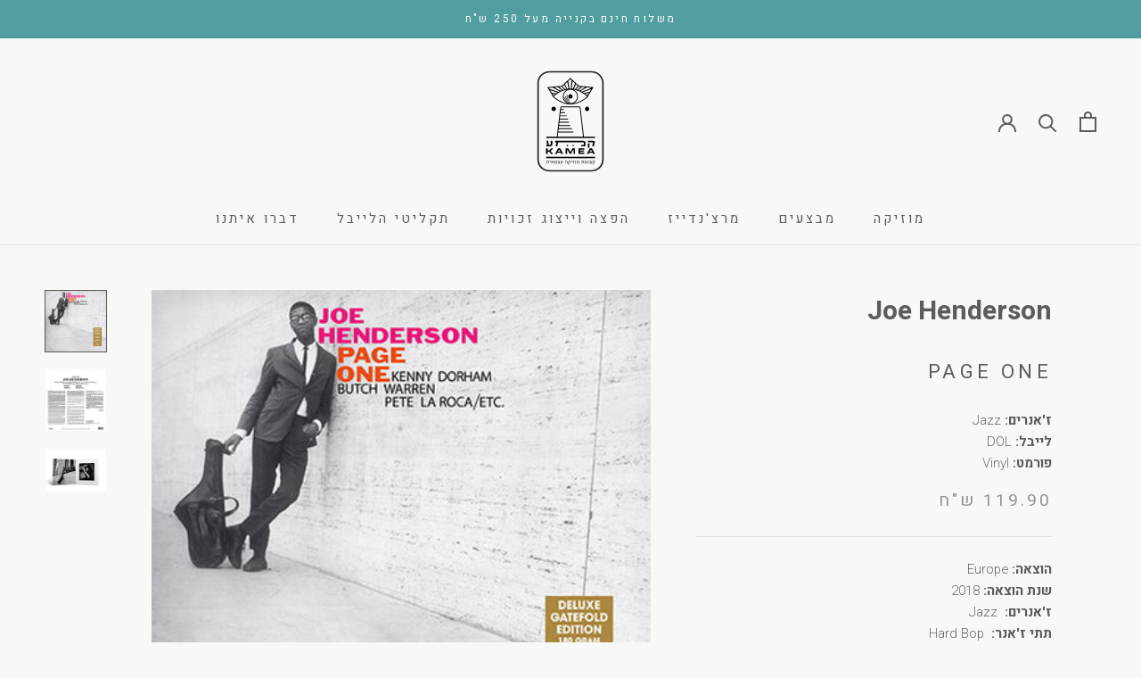

--- FILE ---
content_type: text/html; charset=utf-8
request_url: https://shop.kameamusic.co.il/products/page-one
body_size: 30621
content:
<!doctype html>
<html class="no-js" lang="he""dir="rtl">
  <head>
    <meta charset="utf-8"> 
    <meta http-equiv="X-UA-Compatible" content="IE=edge,chrome=1">
    <meta name="viewport" content="width=device-width, initial-scale=1.0, height=device-height, minimum-scale=1.0, maximum-scale=1.0">
    <meta name="theme-color" content="">
<link rel="preconnect" href="https://fonts.googleapis.com">
<link rel="preconnect" href="https://fonts.gstatic.com" crossorigin>
<link rel="preconnect" href="https://fonts.googleapis.com">
<link rel="preconnect" href="https://fonts.gstatic.com" crossorigin>
<link href="https://fonts.googleapis.com/css2?family=Assistant:wght@200;300;400;500;600;700;800&family=Varela+Round&display=swap" rel="stylesheet">
    <link rel="preconnect" href="https://fonts.googleapis.com">
<link rel="preconnect" href="https://fonts.gstatic.com" crossorigin>
<link href="https://fonts.googleapis.com/css2?family=Alef:wght@400;700&family=Assistant:wght@200;300;400;500;600;700;800&display=swap" rel="stylesheet">
    <link rel="preconnect" href="https://fonts.googleapis.com">
<link rel="preconnect" href="https://fonts.gstatic.com" crossorigin>
<link href="https://fonts.googleapis.com/css2?family=Alef:wght@400;700&family=Assistant:wght@200;300;400;500;600;700;800&family=Heebo:wght@100;200;300;400;500;600;700;800;900&display=swap" rel="stylesheet">
    <title>
      Joe Henderson : Page One | עכשיו בקמע - קבוצת מוזיקה עצמאית
    </title><meta name="description" content="Joe Henderson | Page One (LP, Album, Mono, RE, 180) עכשיו בקמע | מבחר ענק של תקליטים ודיסקים | רוק, אינדי, אלטרנטיב וקלאסיקות"><link rel="canonical" href="https://shop.kameamusic.co.il/products/page-one"><link rel="shortcut icon" href="//shop.kameamusic.co.il/cdn/shop/files/Kamea_eyecon_96x.png?v=1720506722" type="image/png"><meta property="og:type" content="product">
  <meta property="og:title" content="Page One"><meta property="og:image" content="http://shop.kameamusic.co.il/cdn/shop/products/12040284-0419596962f24630084d662f24630084d7166004484862f24630084da.jpg?v=1687175467">
    <meta property="og:image:secure_url" content="https://shop.kameamusic.co.il/cdn/shop/products/12040284-0419596962f24630084d662f24630084d7166004484862f24630084da.jpg?v=1687175467">
    <meta property="og:image:width" content="432">
    <meta property="og:image:height" content="435"><meta property="product:price:amount" content="119.90">
  <meta property="product:price:currency" content="ILS"><meta property="og:description" content="Joe Henderson | Page One (LP, Album, Mono, RE, 180) עכשיו בקמע | מבחר ענק של תקליטים ודיסקים | רוק, אינדי, אלטרנטיב וקלאסיקות"><meta property="og:url" content="https://shop.kameamusic.co.il/products/page-one">
<meta property="og:site_name" content="קמע - קבוצת מוזיקה עצמאית"><meta name="twitter:card" content="summary"><meta name="twitter:title" content="Page One">
  <meta name="twitter:description" content="הוצאה: Europe  
שנת הוצאה: 2018
ז&#39;אנרים:  Jazz
תתי ז&#39;אנר:  Hard Bop

פורמט: LP, Album | Vinyl, LP1, Page One, Joe Henderson, 2018, Europe

רשימת שירים:

A1.  Blue Bossa A2.  La Mesha A3.  Homestretch B1.  Recorda-Me B2.  Jinrikisha B3.  Out Of The Night Data provided by DiscogsProduct listed via Disconnect">
  <meta name="twitter:image" content="https://shop.kameamusic.co.il/cdn/shop/products/12040284-0419596962f24630084d662f24630084d7166004484862f24630084da_600x600_crop_center.jpg?v=1687175467">
    <style>
  @font-face {
  font-family: Jost;
  font-weight: 400;
  font-style: normal;
  font-display: fallback;
  src: url("//shop.kameamusic.co.il/cdn/fonts/jost/jost_n4.d47a1b6347ce4a4c9f437608011273009d91f2b7.woff2") format("woff2"),
       url("//shop.kameamusic.co.il/cdn/fonts/jost/jost_n4.791c46290e672b3f85c3d1c651ef2efa3819eadd.woff") format("woff");
}

  @font-face {
  font-family: Poppins;
  font-weight: 300;
  font-style: normal;
  font-display: fallback;
  src: url("//shop.kameamusic.co.il/cdn/fonts/poppins/poppins_n3.05f58335c3209cce17da4f1f1ab324ebe2982441.woff2") format("woff2"),
       url("//shop.kameamusic.co.il/cdn/fonts/poppins/poppins_n3.6971368e1f131d2c8ff8e3a44a36b577fdda3ff5.woff") format("woff");
}


  @font-face {
  font-family: Poppins;
  font-weight: 400;
  font-style: normal;
  font-display: fallback;
  src: url("//shop.kameamusic.co.il/cdn/fonts/poppins/poppins_n4.0ba78fa5af9b0e1a374041b3ceaadf0a43b41362.woff2") format("woff2"),
       url("//shop.kameamusic.co.il/cdn/fonts/poppins/poppins_n4.214741a72ff2596839fc9760ee7a770386cf16ca.woff") format("woff");
}

  @font-face {
  font-family: Poppins;
  font-weight: 300;
  font-style: italic;
  font-display: fallback;
  src: url("//shop.kameamusic.co.il/cdn/fonts/poppins/poppins_i3.8536b4423050219f608e17f134fe9ea3b01ed890.woff2") format("woff2"),
       url("//shop.kameamusic.co.il/cdn/fonts/poppins/poppins_i3.0f4433ada196bcabf726ed78f8e37e0995762f7f.woff") format("woff");
}

  @font-face {
  font-family: Poppins;
  font-weight: 400;
  font-style: italic;
  font-display: fallback;
  src: url("//shop.kameamusic.co.il/cdn/fonts/poppins/poppins_i4.846ad1e22474f856bd6b81ba4585a60799a9f5d2.woff2") format("woff2"),
       url("//shop.kameamusic.co.il/cdn/fonts/poppins/poppins_i4.56b43284e8b52fc64c1fd271f289a39e8477e9ec.woff") format("woff");
}


  :root {
    --heading-font-family : 'Heebo', sans-serif;
    --heading-font-weight : 400;
    --heading-font-style  : normal;

    --text-font-family :  'Heebo', sans-serif;
    --text-font-weight : 200;
    --text-font-style  : normal;

    --base-text-font-size   : 15px;
    --default-text-font-size: 14px;--background          : #f6f9f5;
    --background-rgb      : 246, 249, 245;
    --light-background    : #ffffff;
    --light-background-rgb: 255, 255, 255;
    --heading-color       : #5c5c5c;
    --text-color          : #5c5c5c;
    --text-color-rgb      : 92, 92, 92;
    --text-color-light    : #939393;
    --text-color-light-rgb: 147, 147, 147;
    --link-color          : #323232;
    --link-color-rgb      : 50, 50, 50;
    --border-color        : #dfe1de;
    --border-color-rgb    : 223, 225, 222;

    --button-background    : #000000;
    --button-background-rgb: 0, 0, 0;
    --button-text-color    : #ffffff;

    --header-background       : #f6f9f5;
    --header-heading-color    : #5c5c5c;
    --header-light-text-color : #939393;
    --header-border-color     : #dfe1de;

    --footer-background    : #f6f9f5;
    --footer-text-color    : #939393;
    --footer-heading-color : #5c5c5c;
    --footer-border-color  : #e7eae6;

    --navigation-background      : #ffffff;
    --navigation-background-rgb  : 255, 255, 255;
    --navigation-text-color      : #5c5c5c;
    --navigation-text-color-light: rgba(92, 92, 92, 0.5);
    --navigation-border-color    : rgba(92, 92, 92, 0.25);

    --newsletter-popup-background     : #ffffff;
    --newsletter-popup-text-color     : #1c1b1b;
    --newsletter-popup-text-color-rgb : 28, 27, 27;

    --secondary-elements-background       : #5c5c5c;
    --secondary-elements-background-rgb   : 92, 92, 92;
    --secondary-elements-text-color       : #ffffff;
    --secondary-elements-text-color-light : rgba(255, 255, 255, 0.5);
    --secondary-elements-border-color     : rgba(255, 255, 255, 0.25);

    --product-sale-price-color    : #f94c43;
    --product-sale-price-color-rgb: 249, 76, 67;

    /* Shopify related variables */
    --payment-terms-background-color: #f6f9f5;

    /* Products */

    --horizontal-spacing-four-products-per-row: 40px;
        --horizontal-spacing-two-products-per-row : 40px;

    --vertical-spacing-four-products-per-row: 60px;
        --vertical-spacing-two-products-per-row : 75px;

    /* Animation */
    --drawer-transition-timing: cubic-bezier(0.645, 0.045, 0.355, 1);
    --header-base-height: 80px; /* We set a default for browsers that do not support CSS variables */

    /* Cursors */
    --cursor-zoom-in-svg    : url(//shop.kameamusic.co.il/cdn/shop/t/8/assets/cursor-zoom-in.svg?v=122378749701556440601679993732);
    --cursor-zoom-in-2x-svg : url(//shop.kameamusic.co.il/cdn/shop/t/8/assets/cursor-zoom-in-2x.svg?v=50835523267676239671679993732);
  }
</style>

<script>
  // IE11 does not have support for CSS variables, so we have to polyfill them
  if (!(((window || {}).CSS || {}).supports && window.CSS.supports('(--a: 0)'))) {
    const script = document.createElement('script');
    script.type = 'text/javascript';
    script.src = 'https://cdn.jsdelivr.net/npm/css-vars-ponyfill@2';
    script.onload = function() {
      cssVars({});
    };

    document.getElementsByTagName('head')[0].appendChild(script);
  }
</script>

    <script>window.performance && window.performance.mark && window.performance.mark('shopify.content_for_header.start');</script><meta name="google-site-verification" content="HWEzexQg5jOMxmqwTxxF_5eyRiWt9HqU8JAyrNqoYIU">
<meta id="shopify-digital-wallet" name="shopify-digital-wallet" content="/72409579812/digital_wallets/dialog">
<link rel="alternate" type="application/json+oembed" href="https://shop.kameamusic.co.il/products/page-one.oembed">
<script async="async" src="/checkouts/internal/preloads.js?locale=he-IL"></script>
<script id="shopify-features" type="application/json">{"accessToken":"3b7b8f51f33182efaf8fa1a9a768796a","betas":["rich-media-storefront-analytics"],"domain":"shop.kameamusic.co.il","predictiveSearch":false,"shopId":72409579812,"locale":"he"}</script>
<script>var Shopify = Shopify || {};
Shopify.shop = "kamea-records.myshopify.com";
Shopify.locale = "he";
Shopify.currency = {"active":"ILS","rate":"1.0"};
Shopify.country = "IL";
Shopify.theme = {"name":"(maestrooo) קמע","id":146101535012,"schema_name":"Prestige","schema_version":"5.2.0","theme_store_id":null,"role":"main"};
Shopify.theme.handle = "null";
Shopify.theme.style = {"id":null,"handle":null};
Shopify.cdnHost = "shop.kameamusic.co.il/cdn";
Shopify.routes = Shopify.routes || {};
Shopify.routes.root = "/";</script>
<script type="module">!function(o){(o.Shopify=o.Shopify||{}).modules=!0}(window);</script>
<script>!function(o){function n(){var o=[];function n(){o.push(Array.prototype.slice.apply(arguments))}return n.q=o,n}var t=o.Shopify=o.Shopify||{};t.loadFeatures=n(),t.autoloadFeatures=n()}(window);</script>
<script id="shop-js-analytics" type="application/json">{"pageType":"product"}</script>
<script defer="defer" async type="module" src="//shop.kameamusic.co.il/cdn/shopifycloud/shop-js/modules/v2/client.init-shop-cart-sync_C5BV16lS.en.esm.js"></script>
<script defer="defer" async type="module" src="//shop.kameamusic.co.il/cdn/shopifycloud/shop-js/modules/v2/chunk.common_CygWptCX.esm.js"></script>
<script type="module">
  await import("//shop.kameamusic.co.il/cdn/shopifycloud/shop-js/modules/v2/client.init-shop-cart-sync_C5BV16lS.en.esm.js");
await import("//shop.kameamusic.co.il/cdn/shopifycloud/shop-js/modules/v2/chunk.common_CygWptCX.esm.js");

  window.Shopify.SignInWithShop?.initShopCartSync?.({"fedCMEnabled":true,"windoidEnabled":true});

</script>
<script id="__st">var __st={"a":72409579812,"offset":7200,"reqid":"4f81be3f-63ba-42ea-a56b-a9f7affe0453-1768817940","pageurl":"shop.kameamusic.co.il\/products\/page-one","u":"7c286912a242","p":"product","rtyp":"product","rid":8402611142948};</script>
<script>window.ShopifyPaypalV4VisibilityTracking = true;</script>
<script id="captcha-bootstrap">!function(){'use strict';const t='contact',e='account',n='new_comment',o=[[t,t],['blogs',n],['comments',n],[t,'customer']],c=[[e,'customer_login'],[e,'guest_login'],[e,'recover_customer_password'],[e,'create_customer']],r=t=>t.map((([t,e])=>`form[action*='/${t}']:not([data-nocaptcha='true']) input[name='form_type'][value='${e}']`)).join(','),a=t=>()=>t?[...document.querySelectorAll(t)].map((t=>t.form)):[];function s(){const t=[...o],e=r(t);return a(e)}const i='password',u='form_key',d=['recaptcha-v3-token','g-recaptcha-response','h-captcha-response',i],f=()=>{try{return window.sessionStorage}catch{return}},m='__shopify_v',_=t=>t.elements[u];function p(t,e,n=!1){try{const o=window.sessionStorage,c=JSON.parse(o.getItem(e)),{data:r}=function(t){const{data:e,action:n}=t;return t[m]||n?{data:e,action:n}:{data:t,action:n}}(c);for(const[e,n]of Object.entries(r))t.elements[e]&&(t.elements[e].value=n);n&&o.removeItem(e)}catch(o){console.error('form repopulation failed',{error:o})}}const l='form_type',E='cptcha';function T(t){t.dataset[E]=!0}const w=window,h=w.document,L='Shopify',v='ce_forms',y='captcha';let A=!1;((t,e)=>{const n=(g='f06e6c50-85a8-45c8-87d0-21a2b65856fe',I='https://cdn.shopify.com/shopifycloud/storefront-forms-hcaptcha/ce_storefront_forms_captcha_hcaptcha.v1.5.2.iife.js',D={infoText:'Protected by hCaptcha',privacyText:'Privacy',termsText:'Terms'},(t,e,n)=>{const o=w[L][v],c=o.bindForm;if(c)return c(t,g,e,D).then(n);var r;o.q.push([[t,g,e,D],n]),r=I,A||(h.body.append(Object.assign(h.createElement('script'),{id:'captcha-provider',async:!0,src:r})),A=!0)});var g,I,D;w[L]=w[L]||{},w[L][v]=w[L][v]||{},w[L][v].q=[],w[L][y]=w[L][y]||{},w[L][y].protect=function(t,e){n(t,void 0,e),T(t)},Object.freeze(w[L][y]),function(t,e,n,w,h,L){const[v,y,A,g]=function(t,e,n){const i=e?o:[],u=t?c:[],d=[...i,...u],f=r(d),m=r(i),_=r(d.filter((([t,e])=>n.includes(e))));return[a(f),a(m),a(_),s()]}(w,h,L),I=t=>{const e=t.target;return e instanceof HTMLFormElement?e:e&&e.form},D=t=>v().includes(t);t.addEventListener('submit',(t=>{const e=I(t);if(!e)return;const n=D(e)&&!e.dataset.hcaptchaBound&&!e.dataset.recaptchaBound,o=_(e),c=g().includes(e)&&(!o||!o.value);(n||c)&&t.preventDefault(),c&&!n&&(function(t){try{if(!f())return;!function(t){const e=f();if(!e)return;const n=_(t);if(!n)return;const o=n.value;o&&e.removeItem(o)}(t);const e=Array.from(Array(32),(()=>Math.random().toString(36)[2])).join('');!function(t,e){_(t)||t.append(Object.assign(document.createElement('input'),{type:'hidden',name:u})),t.elements[u].value=e}(t,e),function(t,e){const n=f();if(!n)return;const o=[...t.querySelectorAll(`input[type='${i}']`)].map((({name:t})=>t)),c=[...d,...o],r={};for(const[a,s]of new FormData(t).entries())c.includes(a)||(r[a]=s);n.setItem(e,JSON.stringify({[m]:1,action:t.action,data:r}))}(t,e)}catch(e){console.error('failed to persist form',e)}}(e),e.submit())}));const S=(t,e)=>{t&&!t.dataset[E]&&(n(t,e.some((e=>e===t))),T(t))};for(const o of['focusin','change'])t.addEventListener(o,(t=>{const e=I(t);D(e)&&S(e,y())}));const B=e.get('form_key'),M=e.get(l),P=B&&M;t.addEventListener('DOMContentLoaded',(()=>{const t=y();if(P)for(const e of t)e.elements[l].value===M&&p(e,B);[...new Set([...A(),...v().filter((t=>'true'===t.dataset.shopifyCaptcha))])].forEach((e=>S(e,t)))}))}(h,new URLSearchParams(w.location.search),n,t,e,['guest_login'])})(!0,!0)}();</script>
<script integrity="sha256-4kQ18oKyAcykRKYeNunJcIwy7WH5gtpwJnB7kiuLZ1E=" data-source-attribution="shopify.loadfeatures" defer="defer" src="//shop.kameamusic.co.il/cdn/shopifycloud/storefront/assets/storefront/load_feature-a0a9edcb.js" crossorigin="anonymous"></script>
<script data-source-attribution="shopify.dynamic_checkout.dynamic.init">var Shopify=Shopify||{};Shopify.PaymentButton=Shopify.PaymentButton||{isStorefrontPortableWallets:!0,init:function(){window.Shopify.PaymentButton.init=function(){};var t=document.createElement("script");t.src="https://shop.kameamusic.co.il/cdn/shopifycloud/portable-wallets/latest/portable-wallets.he.js",t.type="module",document.head.appendChild(t)}};
</script>
<script data-source-attribution="shopify.dynamic_checkout.buyer_consent">
  function portableWalletsHideBuyerConsent(e){var t=document.getElementById("shopify-buyer-consent"),n=document.getElementById("shopify-subscription-policy-button");t&&n&&(t.classList.add("hidden"),t.setAttribute("aria-hidden","true"),n.removeEventListener("click",e))}function portableWalletsShowBuyerConsent(e){var t=document.getElementById("shopify-buyer-consent"),n=document.getElementById("shopify-subscription-policy-button");t&&n&&(t.classList.remove("hidden"),t.removeAttribute("aria-hidden"),n.addEventListener("click",e))}window.Shopify?.PaymentButton&&(window.Shopify.PaymentButton.hideBuyerConsent=portableWalletsHideBuyerConsent,window.Shopify.PaymentButton.showBuyerConsent=portableWalletsShowBuyerConsent);
</script>
<script data-source-attribution="shopify.dynamic_checkout.cart.bootstrap">document.addEventListener("DOMContentLoaded",(function(){function t(){return document.querySelector("shopify-accelerated-checkout-cart, shopify-accelerated-checkout")}if(t())Shopify.PaymentButton.init();else{new MutationObserver((function(e,n){t()&&(Shopify.PaymentButton.init(),n.disconnect())})).observe(document.body,{childList:!0,subtree:!0})}}));
</script>

<script>window.performance && window.performance.mark && window.performance.mark('shopify.content_for_header.end');</script>

    <link rel="stylesheet" href="//shop.kameamusic.co.il/cdn/shop/t/8/assets/theme.css?v=20155313174939009421680506541">

    <script>// This allows to expose several variables to the global scope, to be used in scripts
      window.theme = {
        pageType: "product",
        moneyFormat: "{{amount}} ש\"ח",
        moneyWithCurrencyFormat: "{{amount}} ש\"ח",
        productImageSize: "short",
        searchMode: "product",
        showPageTransition: false,
        showElementStaggering: true,
        showImageZooming: false
      };

      window.routes = {
        rootUrl: "\/",
        rootUrlWithoutSlash: '',
        cartUrl: "\/cart",
        cartAddUrl: "\/cart\/add",
        cartChangeUrl: "\/cart\/change",
        searchUrl: "\/search",
        productRecommendationsUrl: "\/recommendations\/products"
      };

      window.languages = {
        cartAddNote: "רוצה להוסיף הערה?",
        cartEditNote: "עריכת הערה",
        productImageLoadingError: "שגיאה בטעינת התמונה",
        productFormAddToCart: "לקנייה",
        productFormUnavailable: "לא זמין",
        productFormSoldOut: "חסר במלאי",
        shippingEstimatorOneResult: "1 option available:",
        shippingEstimatorMoreResults: "{{count}} options available:",
        shippingEstimatorNoResults: "No shipping could be found"
      };

      window.lazySizesConfig = {
        loadHidden: false,
        hFac: 0.5,
        expFactor: 2,
        ricTimeout: 150,
        lazyClass: 'Image--lazyLoad',
        loadingClass: 'Image--lazyLoading',
        loadedClass: 'Image--lazyLoaded'
      };

      document.documentElement.className = document.documentElement.className.replace('no-js', 'js');
      document.documentElement.style.setProperty('--window-height', window.innerHeight + 'px');

      // We do a quick detection of some features (we could use Modernizr but for so little...)
      (function() {
        document.documentElement.className += ((window.CSS && window.CSS.supports('(position: sticky) or (position: -webkit-sticky)')) ? ' supports-sticky' : ' no-supports-sticky');
        document.documentElement.className += (window.matchMedia('(-moz-touch-enabled: 1), (hover: none)')).matches ? ' no-supports-hover' : ' supports-hover';
      }());
    </script>

    <script src="//shop.kameamusic.co.il/cdn/shop/t/8/assets/lazysizes.min.js?v=174358363404432586981679993732" async></script><script src="https://polyfill-fastly.net/v3/polyfill.min.js?unknown=polyfill&features=fetch,Element.prototype.closest,Element.prototype.remove,Element.prototype.classList,Array.prototype.includes,Array.prototype.fill,Object.assign,CustomEvent,IntersectionObserver,IntersectionObserverEntry,URL" defer></script>
    <script src="//shop.kameamusic.co.il/cdn/shop/t/8/assets/libs.min.js?v=26178543184394469741679993732" defer></script>
    <script src="//shop.kameamusic.co.il/cdn/shop/t/8/assets/theme.min.js?v=55365834418760724951679993732" defer></script>
    <script src="//shop.kameamusic.co.il/cdn/shop/t/8/assets/custom.js?v=183944157590872491501679993732" defer></script>

    <script>
      (function () {
        window.onpageshow = function() {
          if (window.theme.showPageTransition) {
            var pageTransition = document.querySelector('.PageTransition');

            if (pageTransition) {
              pageTransition.style.visibility = 'visible';
              pageTransition.style.opacity = '0';
            }
          }

          // When the page is loaded from the cache, we have to reload the cart content
          document.documentElement.dispatchEvent(new CustomEvent('cart:refresh', {
            bubbles: true
          }));
        };
      })();
    </script>

    
  <script type="application/ld+json">
  {
    "@context": "http://schema.org",
    "@type": "Product",
    "offers": [{
          "@type": "Offer",
          "name": "Default Title",
          "availability":"https://schema.org/InStock",
          "price": 119.9,
          "priceCurrency": "ILS",
          "priceValidUntil": "2026-01-29","sku": "889397310257","url": "/products/page-one?variant=45539781771556"
        }
],
      "gtin8": "12040284",
      "productId": "12040284",
    "brand": {
      "name": "Joe Henderson"
    },
    "name": "Page One",
    "description": "הוצאה: Europe  \r\nשנת הוצאה: 2018\r\nז'אנרים:  Jazz\r\nתתי ז'אנר:  Hard Bop\r\n\r\nפורמט: LP, Album | Vinyl, LP1, Page One, Joe Henderson, 2018, Europe\r\n\r\nרשימת שירים:\r\n\r\nA1.  Blue Bossa A2.  La Mesha A3.  Homestretch B1.  Recorda-Me B2.  Jinrikisha B3.  Out Of The Night Data provided by DiscogsProduct listed via Disconnect",
    "category": "DOL",
    "url": "/products/page-one",
    "sku": "889397310257",
    "image": {
      "@type": "ImageObject",
      "url": "https://shop.kameamusic.co.il/cdn/shop/products/12040284-0419596962f24630084d662f24630084d7166004484862f24630084da_1024x.jpg?v=1687175467",
      "image": "https://shop.kameamusic.co.il/cdn/shop/products/12040284-0419596962f24630084d662f24630084d7166004484862f24630084da_1024x.jpg?v=1687175467",
      "name": "Joe Henderson : Page One (LP, Album, Mono, RE, 180)",
      "width": "1024",
      "height": "1024"
    }
  }
  </script>



  <script type="application/ld+json">
  {
    "@context": "http://schema.org",
    "@type": "BreadcrumbList",
  "itemListElement": [{
      "@type": "ListItem",
      "position": 1,
      "name": "Translation missing: he.general.breadcrumb.home",
      "item": "https://shop.kameamusic.co.il"
    },{
          "@type": "ListItem",
          "position": 2,
          "name": "Page One",
          "item": "https://shop.kameamusic.co.il/products/page-one"
        }]
  }
  </script>

  
                  <script src="//shop.kameamusic.co.il/cdn/shop/t/8/assets/bss-file-configdata.js?v=19453381437224918031679993732" type="text/javascript"></script><script>
              if (typeof BSS_PL == 'undefined') {
                  var BSS_PL = {};
              }
              
              var bssPlApiServer = "https://product-labels-pro.bsscommerce.com";
              BSS_PL.customerTags = 'null';
              BSS_PL.configData = configDatas;
              BSS_PL.storeId = 25317;
              BSS_PL.currentPlan = "false";
              BSS_PL.storeIdCustomOld = "10678";
              BSS_PL.storeIdOldWIthPriority = "12200";
              BSS_PL.apiServerProduction = "https://product-labels-pro.bsscommerce.com";
              
              </script>
          <style>
.homepage-slideshow .slick-slide .bss_pl_img {
    visibility: hidden !important;
}
</style>
                  <script>

                    window.Samita = window.Samita || {}
                    Samita.ProductLabelsParams = Samita.ProductLabelsParams || {}
                    Samita.ProductLabelsParams.selectors = {
                      productImageSelectors: [".AspectRatio img"]
                    }
                  
                  </script>
                      
                    <!-- BEGIN app block: shopify://apps/fontify/blocks/app-embed/334490e2-2153-4a2e-a452-e90bdeffa3cc --><link rel="preconnect" href="https://cdn.nitroapps.co" crossorigin=""><!-- app metafields --><link rel="stylesheet" href="https://fonts.googleapis.com/css2?family=Varela+Round:wght@400&display=swap" />
                     
<style type="text/css" id="nitro-fontify" >
				 
		 
					body,h1,h2,h3,h4,h5,h6,p,a,li,*:not(.fa):not([class*="pe-"]):not(.lni):not(i[class*="iccl-"]):not(i[class*="la"]):not(i[class*="fa"]):not(.jdgm-star){
				font-family: 'Varela Round' !important;
				
			}
		 
	</style>
<script>
    console.log(null);
    console.log(null);
  </script><script
  type="text/javascript"
  id="fontify-scripts"
>
  
  (function () {
    // Prevent duplicate execution
    if (window.fontifyScriptInitialized) {
      return;
    }
    window.fontifyScriptInitialized = true;

    if (window.opener) {
      // Remove existing listener if any before adding new one
      if (window.fontifyMessageListener) {
        window.removeEventListener('message', window.fontifyMessageListener, false);
      }

      function watchClosedWindow() {
        let itv = setInterval(function () {
          if (!window.opener || window.opener.closed) {
            clearInterval(itv);
            window.close();
          }
        }, 1000);
      }

      // Helper function to inject scripts and links from vite-tag content
      function injectScript(encodedContent) {
        

        // Decode HTML entities
        const tempTextarea = document.createElement('textarea');
        tempTextarea.innerHTML = encodedContent;
        const viteContent = tempTextarea.value;

        // Parse HTML content
        const tempDiv = document.createElement('div');
        tempDiv.innerHTML = viteContent;

        // Track duplicates within tempDiv only
        const scriptIds = new Set();
        const scriptSrcs = new Set();
        const linkKeys = new Set();

        // Helper to clone element attributes
        function cloneAttributes(source, target) {
          Array.from(source.attributes).forEach(function(attr) {
            if (attr.name === 'crossorigin') {
              target.crossOrigin = attr.value;
            } else {
              target.setAttribute(attr.name, attr.value);
            }
          });
          if (source.textContent) {
            target.textContent = source.textContent;
          }
        }

        // Inject scripts (filter duplicates within tempDiv)
        tempDiv.querySelectorAll('script').forEach(function(script) {
          const scriptId = script.getAttribute('id');
          const scriptSrc = script.getAttribute('src');

          // Skip if duplicate in tempDiv
          if ((scriptId && scriptIds.has(scriptId)) || (scriptSrc && scriptSrcs.has(scriptSrc))) {
            return;
          }

          // Track script
          if (scriptId) scriptIds.add(scriptId);
          if (scriptSrc) scriptSrcs.add(scriptSrc);

          // Clone and inject
          const newScript = document.createElement('script');
          cloneAttributes(script, newScript);

          document.head.appendChild(newScript);
        });

        // Inject links (filter duplicates within tempDiv)
        tempDiv.querySelectorAll('link').forEach(function(link) {
          const linkHref = link.getAttribute('href');
          const linkRel = link.getAttribute('rel') || '';
          const key = linkHref + '|' + linkRel;

          // Skip if duplicate in tempDiv
          if (linkHref && linkKeys.has(key)) {
            return;
          }

          // Track link
          if (linkHref) linkKeys.add(key);

          // Clone and inject
          const newLink = document.createElement('link');
          cloneAttributes(link, newLink);
          document.head.appendChild(newLink);
        });
      }

      // Function to apply preview font data


      function receiveMessage(event) {
        watchClosedWindow();
        if (event.data.action == 'fontify_ready') {
          console.log('fontify_ready');
          injectScript(`&lt;!-- BEGIN app snippet: vite-tag --&gt;


  &lt;script src=&quot;https://cdn.shopify.com/extensions/019bafe3-77e1-7e6a-87b2-cbeff3e5cd6f/fontify-polaris-11/assets/main-B3V8Mu2P.js&quot; type=&quot;module&quot; crossorigin=&quot;anonymous&quot;&gt;&lt;/script&gt;

&lt;!-- END app snippet --&gt;
  &lt;!-- BEGIN app snippet: vite-tag --&gt;


  &lt;link href=&quot;//cdn.shopify.com/extensions/019bafe3-77e1-7e6a-87b2-cbeff3e5cd6f/fontify-polaris-11/assets/main-GVRB1u2d.css&quot; rel=&quot;stylesheet&quot; type=&quot;text/css&quot; media=&quot;all&quot; /&gt;

&lt;!-- END app snippet --&gt;
`);

        } else if (event.data.action == 'font_audit_ready') {
          injectScript(`&lt;!-- BEGIN app snippet: vite-tag --&gt;


  &lt;script src=&quot;https://cdn.shopify.com/extensions/019bafe3-77e1-7e6a-87b2-cbeff3e5cd6f/fontify-polaris-11/assets/audit-DDeWPAiq.js&quot; type=&quot;module&quot; crossorigin=&quot;anonymous&quot;&gt;&lt;/script&gt;

&lt;!-- END app snippet --&gt;
  &lt;!-- BEGIN app snippet: vite-tag --&gt;


  &lt;link href=&quot;//cdn.shopify.com/extensions/019bafe3-77e1-7e6a-87b2-cbeff3e5cd6f/fontify-polaris-11/assets/audit-CNr6hPle.css&quot; rel=&quot;stylesheet&quot; type=&quot;text/css&quot; media=&quot;all&quot; /&gt;

&lt;!-- END app snippet --&gt;
`);

        } else if (event.data.action == 'preview_font_data') {
          const fontData = event?.data || null;
          window.fontifyPreviewData = fontData;
          injectScript(`&lt;!-- BEGIN app snippet: vite-tag --&gt;


  &lt;script src=&quot;https://cdn.shopify.com/extensions/019bafe3-77e1-7e6a-87b2-cbeff3e5cd6f/fontify-polaris-11/assets/preview-CH6oXAfY.js&quot; type=&quot;module&quot; crossorigin=&quot;anonymous&quot;&gt;&lt;/script&gt;

&lt;!-- END app snippet --&gt;
`);
        }
      }

      // Store reference to listener for cleanup
      window.fontifyMessageListener = receiveMessage;
      window.addEventListener('message', receiveMessage, false);

      // Send init message when window is opened from opener
      if (window.opener) {
        window.opener.postMessage({ action: `${window.name}_init`, data: JSON.parse(JSON.stringify({})) }, '*');
      }
    }
  })();
</script>


<!-- END app block --><!-- BEGIN app block: shopify://apps/sami-product-labels/blocks/app-embed-block/b9b44663-5d51-4be1-8104-faedd68da8c5 --><script type="text/javascript">
  window.Samita = window.Samita || {};
  Samita.ProductLabels = Samita.ProductLabels || {};
  Samita.ProductLabels.locale  = {"shop_locale":{"locale":"he","enabled":true,"primary":true,"published":true}};
  Samita.ProductLabels.page = {title : document.title.replaceAll('"', "'"), href : window.location.href, type: "product", page_id: ""};
  Samita.ProductLabels.dataShop = Samita.ProductLabels.dataShop || {};Samita.ProductLabels.dataShop = {"id":4318,"install":1,"configuration":{"money_format":"{{amount}} ש\"ח"},"pricing":{"plan":"BETA","features":{"chose_product_form_collections_tag":true,"design_custom_unlimited_position":true,"design_countdown_timer_label_badge":true,"design_text_hover_label_badge":true,"label_display_product_page_first_image":false,"choose_product_variants":true,"conditions_specific_products":-1,"conditions_include_exclude_product_tag":true,"conditions_inventory_status":true,"conditions_sale_products":false,"conditions_customer_tag":true,"conditions_products_created_published":true,"conditions_set_visibility_date_time":true,"images_samples":{"collections":["payment","fresh_green","free_labels","custom","suggestions_for_you","all","valentine","beauty","new","newArrival","discount","sale","comboOffers","quality","bestseller","blackFriday","newYear","free","fewLeft","earthDay","laborDay","boxingDay","christmas","preOrder"]},"badges_labels_conditions":{"fields":["ALL","PRODUCTS","TITLE","TYPE","VENDOR","VARIANT_PRICE","COMPARE_PRICE","SALE_PRICE","TAG","WEIGHT","CREATE","PUBLISH","INVENTORY","VARIANTS","COLLECTIONS","CUSTOMER","CUSTOMER_TAG","CUSTOMER_ORDER_COUNT","CUSTOMER_TOTAL_SPENT","CUSTOMER_PURCHASE","CUSTOMER_COMPANY_NAME","PAGE"]}}},"settings":{"general":{"maximum_condition":"3"},"translations":{"default":{"Days":"d","Hours":"h","Minutes":"m","Seconds":"s"}},"time_show_app_offer":"2023-09-06T20:27:00.255213Z","notUseSearchFileApp":false},"url":"kamea-records.myshopify.com","api_url":"","app_url":"https://label.samita.io/"};Samita.ProductLabels.dataShop.configuration.money_format = "{{amount}} ש'ח";if (typeof Shopify!= "undefined" && Shopify?.theme?.role != "main") {Samita.ProductLabels.dataShop.settings.notUseSearchFileApp = false;}
  Samita.ProductLabels.theme_id =null;
  Samita.ProductLabels.products = Samita.ProductLabels.products || [];Samita.ProductLabels.product ={"id":8402611142948,"title":"Page One","handle":"page-one","description":"\u003cp\u003e\u003cstrong\u003eהוצאה: \u003c\/strong\u003eEurope \u003cstrong\u003e \u003cbr\u003e\r\nשנת הוצאה: \u003c\/strong\u003e2018\u003cbr\u003e\r\n\u003cstrong\u003eז'אנרים:  \u003c\/strong\u003eJazz\u003cbr\u003e\r\n\u003cstrong\u003eתתי ז'אנר:  \u003c\/strong\u003eHard Bop\u003c\/p\u003e\r\n\r\n\u003cp\u003e\u003cstrong\u003eפורמט: \u003c\/strong\u003eLP, Album | Vinyl, LP1, Page One, Joe Henderson, 2018, Europe\u003c\/p\u003e\r\n\r\n\u003cp\u003e\u003cstrong\u003eרשימת שירים:\u003c\/strong\u003e\u003c\/p\u003e\r\n\r\n\u003cp\u003eA1.  Blue Bossa \u003cbr\u003eA2.  La Mesha \u003cbr\u003eA3.  Homestretch \u003cbr\u003eB1.  Recorda-Me \u003cbr\u003eB2.  Jinrikisha \u003cbr\u003eB3.  Out Of The Night \u003cbr\u003e\u003c\/p\u003e\u003ca href=\"https:\/\/www.discogs.com\/sell\/item\/2584807038\" target=\"_blank\"\u003eData provided by Discogs\u003c\/a\u003e\u003cbr\u003e\u003ca href=\"https:\/\/constacloud.com\/disconnect\" target=\"_blank\"\u003eProduct listed via Disconnect\u003c\/a\u003e","published_at":"2023-08-06T16:53:03+03:00","created_at":"2023-06-19T14:51:07+03:00","vendor":"Joe Henderson","type":"DOL","tags":["Jazz"],"price":11990,"price_min":11990,"price_max":11990,"available":true,"price_varies":false,"compare_at_price":null,"compare_at_price_min":0,"compare_at_price_max":0,"compare_at_price_varies":false,"variants":[{"id":45539781771556,"title":"Default Title","option1":"Default Title","option2":null,"option3":null,"sku":"889397310257","requires_shipping":true,"taxable":true,"featured_image":null,"available":true,"name":"Page One","public_title":null,"options":["Default Title"],"price":11990,"weight":230,"compare_at_price":null,"inventory_management":"shopify","barcode":"12040284","requires_selling_plan":false,"selling_plan_allocations":[]}],"images":["\/\/shop.kameamusic.co.il\/cdn\/shop\/products\/12040284-0419596962f24630084d662f24630084d7166004484862f24630084da.jpg?v=1687175467","\/\/shop.kameamusic.co.il\/cdn\/shop\/products\/12040284-1900459462f246307527862f2463075279166004484862f246307527e.jpg?v=1687175467","\/\/shop.kameamusic.co.il\/cdn\/shop\/products\/12040284-2991311162f24630d29ba62f24630d29bb166004484862f24630d29bf.jpg?v=1687175467"],"featured_image":"\/\/shop.kameamusic.co.il\/cdn\/shop\/products\/12040284-0419596962f24630084d662f24630084d7166004484862f24630084da.jpg?v=1687175467","options":["Title"],"media":[{"alt":"Joe Henderson : Page One (LP, Album, Mono, RE, 180)","id":34216399667492,"position":1,"preview_image":{"aspect_ratio":0.993,"height":435,"width":432,"src":"\/\/shop.kameamusic.co.il\/cdn\/shop\/products\/12040284-0419596962f24630084d662f24630084d7166004484862f24630084da.jpg?v=1687175467"},"aspect_ratio":0.993,"height":435,"media_type":"image","src":"\/\/shop.kameamusic.co.il\/cdn\/shop\/products\/12040284-0419596962f24630084d662f24630084d7166004484862f24630084da.jpg?v=1687175467","width":432},{"alt":"Joe Henderson : Page One (LP, Album, Mono, RE, 180)","id":34216399700260,"position":2,"preview_image":{"aspect_ratio":0.995,"height":434,"width":432,"src":"\/\/shop.kameamusic.co.il\/cdn\/shop\/products\/12040284-1900459462f246307527862f2463075279166004484862f246307527e.jpg?v=1687175467"},"aspect_ratio":0.995,"height":434,"media_type":"image","src":"\/\/shop.kameamusic.co.il\/cdn\/shop\/products\/12040284-1900459462f246307527862f2463075279166004484862f246307527e.jpg?v=1687175467","width":432},{"alt":"Joe Henderson : Page One (LP, Album, Mono, RE, 180)","id":34216399733028,"position":3,"preview_image":{"aspect_ratio":1.413,"height":424,"width":599,"src":"\/\/shop.kameamusic.co.il\/cdn\/shop\/products\/12040284-2991311162f24630d29ba62f24630d29bb166004484862f24630d29bf.jpg?v=1687175467"},"aspect_ratio":1.413,"height":424,"media_type":"image","src":"\/\/shop.kameamusic.co.il\/cdn\/shop\/products\/12040284-2991311162f24630d29ba62f24630d29bb166004484862f24630d29bf.jpg?v=1687175467","width":599}],"requires_selling_plan":false,"selling_plan_groups":[],"content":"\u003cp\u003e\u003cstrong\u003eהוצאה: \u003c\/strong\u003eEurope \u003cstrong\u003e \u003cbr\u003e\r\nשנת הוצאה: \u003c\/strong\u003e2018\u003cbr\u003e\r\n\u003cstrong\u003eז'אנרים:  \u003c\/strong\u003eJazz\u003cbr\u003e\r\n\u003cstrong\u003eתתי ז'אנר:  \u003c\/strong\u003eHard Bop\u003c\/p\u003e\r\n\r\n\u003cp\u003e\u003cstrong\u003eפורמט: \u003c\/strong\u003eLP, Album | Vinyl, LP1, Page One, Joe Henderson, 2018, Europe\u003c\/p\u003e\r\n\r\n\u003cp\u003e\u003cstrong\u003eרשימת שירים:\u003c\/strong\u003e\u003c\/p\u003e\r\n\r\n\u003cp\u003eA1.  Blue Bossa \u003cbr\u003eA2.  La Mesha \u003cbr\u003eA3.  Homestretch \u003cbr\u003eB1.  Recorda-Me \u003cbr\u003eB2.  Jinrikisha \u003cbr\u003eB3.  Out Of The Night \u003cbr\u003e\u003c\/p\u003e\u003ca href=\"https:\/\/www.discogs.com\/sell\/item\/2584807038\" target=\"_blank\"\u003eData provided by Discogs\u003c\/a\u003e\u003cbr\u003e\u003ca href=\"https:\/\/constacloud.com\/disconnect\" target=\"_blank\"\u003eProduct listed via Disconnect\u003c\/a\u003e"};
    Samita.ProductLabels.product.collections =[443865530660,460389679396,458275946788,441686491428,443524579620,441414254884];
    Samita.ProductLabels.product.metafields = {};
    Samita.ProductLabels.product.variants = [{
          "id":45539781771556,
          "title":"Default Title",
          "name":null,
          "compare_at_price":null,
          "price":11990,
          "available":true,
          "weight":230,
          "sku":"889397310257",
          "inventory_quantity":1,
          "metafields":{}
        }];if (typeof Shopify!= "undefined" && Shopify?.theme?.id == 146101535012) {Samita.ProductLabels.themeInfo = {"id":146101535012,"name":"(maestrooo) קמע","role":"main","theme_store_id":855,"theme_name":"Prestige","theme_version":"5.2.0"};}if (typeof Shopify!= "undefined" && Shopify?.theme?.id == 146101535012) {Samita.ProductLabels.theme = {"selectors":{"product":{"elementSelectors":[".product-top",".Product",".product-detail",".product-page-container","#ProductSection-product-template","#shopify-section-product-template",".product:not(.featured-product,.slick-slide)",".product-main",".grid:not(.product-grid,.sf-grid,.featured-product)",".grid.product-single","#__pf",".gfqv-product-wrapper",".ga-product",".t4s-container",".gCartItem, .flexRow.noGutter, .cart__row, .line-item, .cart-item, .cart-row, .CartItem, .cart-line-item, .cart-table tbody tr, .container-indent table tbody tr"],"notShowCustomBlocks":".variant-swatch__item,.swatch-element,.fera-productReviews-review,share-button,.hdt-variant-picker,.col-story-block,.lightly-spaced-row","link":"[samitaPL-product-link], h3[data-href*=\"/products/\"], div[data-href*=\"/products/\"], a.product-block__link[href*=\"/products/\"], a.indiv-product__link[href*=\"/products/\"], a.thumbnail__link[href*=\"/products/\"], a.product-item__link[href*=\"/products/\"], a.product-card__link[href*=\"/products/\"], a.product-card-link[href*=\"/products/\"], a.product-block__image__link[href*=\"/products/\"], a.stretched-link[href*=\"/products/\"], a.grid-product__link[href*=\"/products/\"], a.product-grid-item--link[href*=\"/products/\"], a.product-link[href*=\"/products/\"], a.product__link[href*=\"/products/\"], a.full-unstyled-link[href*=\"/products/\"], a.grid-item__link[href*=\"/products/\"], a.grid-product__link[href*=\"/products/\"], a[data-product-page-link][href*=\"/products/\"], a[href*=\"/products/\"]:not(.logo-bar__link,.ButtonGroup__Item.Button,.menu-promotion__link,.site-nav__link,.mobile-nav__link,.hero__sidebyside-image-link,.announcement-link,.breadcrumbs-list__link,.single-level-link,.d-none,.icon-twitter,.icon-facebook,.icon-pinterest,#btn,.list-menu__item.link.link--tex,.btnProductQuickview,.index-banner-slides-each,.global-banner-switch,.sub-nav-item-link,.announcement-bar__link,.Carousel__Cell,.Heading,.facebook,.twitter,.pinterest,.loyalty-redeem-product-title,.breadcrumbs__link,.btn-slide,.h2m-menu-item-inner--sub,.glink)","signal":"[data-product-handle], [data-product-id]","notSignal":":not([data-section-id=\"product-recommendations\"],[data-section-type=\"product-recommendations\"],#product-area,#looxReviews)","priceSelectors":[".ProductItem__PriceList",".ProductMeta__Price",".product-block--price",".price-list","#ProductPrice",".product-price",".product__price—reg","#productPrice-product-template",".product__current-price",".product-thumb-caption-price-current",".product-item-caption-price-current",".grid-product__price,.product__price","span.price","span.product-price",".productitem--price",".product-pricing","div.price","span.money",".product-item__price",".product-list-item-price","p.price",".product-meta__prices","div.product-price","span#price",".price.money","h3.price","a.price",".price-area",".product-item-price",".pricearea",".collectionGrid .collectionBlock-info > p","#ComparePrice",".product--price-wrapper",".product-page--price-wrapper",".color--shop-accent.font-size--s.t--meta.f--main",".ComparePrice",".ProductPrice",".prodThumb .title span:last-child",".price",".product-single__price-product-template",".product-info-price",".price-money",".prod-price","#price-field",".product-grid--price",".prices,.pricing","#product-price",".money-styling",".compare-at-price",".product-item--price",".card__price",".product-card__price",".product-price__price",".product-item__price-wrapper",".product-single__price",".grid-product__price-wrap","a.grid-link p.grid-link__meta",".product__prices","#comparePrice-product-template","dl[class*=\"price\"]","div[class*=\"price\"]",".gl-card-pricing",".ga-product_price-container"],"titleSelectors":[".ProductItem__Title",".ProductMeta__Title",".product-item-title",".product-thumbnail__title",".product-card__title","div.product__title",".card__heading.h5",".cart-item__name.h4",".spf-product-card__title.h4",".gl-card-title",".ga-product_title"],"imageSelectors":[".pmslider-slide img",".AspectRatio img",".gf_product-image-thumb img",".product-card__media img",".img-holder img",".ProductItem__Image",".product-gallery__media > img",".Product__SlideItem img",".product-card__media > img",".boost-pfs-filter-product-item-main-image",".pwzrswiper-slide > img",".product__image-wrapper img",".grid__image-ratio",".product__media img",".AspectRatio > img",".product__media img",".rimage-wrapper > img",".ProductItem__Image",".img-wrapper img",".aspect-ratio img",".product-card__image-wrapper > .product-card__image",".ga-products_image img",".image__container",".image-wrap .grid-product__image",".boost-sd__product-image img",".box-ratio > img",".image-cell img.card__image","img[src*=\"cdn.shopify.com\"][src*=\"/products/\"]","img[srcset*=\"cdn.shopify.com\"][srcset*=\"/products/\"]","img[data-srcset*=\"cdn.shopify.com\"][data-srcset*=\"/products/\"]","img[data-src*=\"cdn.shopify.com\"][data-src*=\"/products/\"]","img[data-srcset*=\"cdn.shopify.com\"][data-srcset*=\"/products/\"]","img[srcset*=\"cdn.shopify.com\"][src*=\"no-image\"]",".product-card__image > img",".product-image-main .image-wrap",".grid-product__image",".media > img","img[srcset*=\"cdn/shop/products/\"]","[data-bgset*=\"cdn.shopify.com\"][data-bgset*=\"/products/\"] > [data-bgset*=\"cdn.shopify.com\"][data-bgset*=\"/products/\"]","[data-bgset*=\"cdn.shopify.com\"][data-bgset*=\"/products/\"]","img[src*=\"cdn.shopify.com\"][src*=\"no-image\"]","img[src*=\"cdn/shop/products/\"]",".ga-product_image",".gfqv-product-image"],"media":".card__inner,.spf-product-card__inner","soldOutBadge":".tag.tag--rectangle, .grid-product__tag--sold-out","paymentButton":".shopify-payment-button, .product-form--smart-payment-buttons, .lh-wrap-buynow, .wx-checkout-btn","formSelectors":["form.product-form","form.product_form","form.t4s-form__product",".product-single__form",".shopify-product-form","#shopify-section-product-template form[action*=\"/cart/add\"]","form[action*=\"/cart/add\"]:not(.form-card)",".ga-products-table li.ga-product",".pf-product-form"],"variantActivator":".product__swatches [data-swatch-option], .swatch-view-item, variant-radios input, .swatch__container .swatch__option, .gf_swatches .gf_swatch, .product-form__controls-group-options select, ul.clickyboxes li, .pf-variant-select, ul.swatches-select li, .product-options__value, .form-check-swatch, button.btn.swatch select.product__variant, .pf-container a, button.variant.option, ul.js-product__variant--container li, .variant-input, .product-variant > ul > li  ,.input--dropdown, .HorizontalList > li, .product-single__swatch__item, .globo-swatch-list ul.value > .select-option, .form-swatch-item, .selector-wrapper select, select.pf-input, ul.swatches-select > li.nt-swatch.swatch_pr_item, ul.gfqv-swatch-values > li, .lh-swatch-select, .swatch-image, .variant-image-swatch, #option-size, .selector-wrapper .replaced, .regular-select-content > .regular-select-item, .radios--input, ul.swatch-view > li > .swatch-selector ,.single-option-selector, .swatch-element input, [data-product-option], .single-option-selector__radio, [data-index^=\"option\"], .SizeSwatchList input, .swatch-panda input[type=radio], .swatch input, .swatch-element input[type=radio], select[id*=\"product-select-\"], select[id|=\"product-select-option\"], [id|=\"productSelect-product\"], [id|=\"ProductSelect-option\"],select[id|=\"product-variants-option\"],select[id|=\"sca-qv-product-selected-option\"],select[id*=\"product-variants-\"],select[id|=\"product-selectors-option\"],select[id|=\"variant-listbox-option\"],select[id|=\"id-option\"],select[id|=\"SingleOptionSelector\"], .variant-input-wrap input, [data-action=\"select-value\"]","variant":".variant-selection__variants, .product-variant-id, .product-form__variants, .ga-product_variant_select, select[name=\"id\"], input[name=\"id\"], .qview-variants > select, select[name=\"id[]\"]","variantIdByAttribute":"swatch-current-variant","quantity":".gInputElement, [name=\"qty\"], [name=\"quantity\"]","quantityWrapper":"#Quantity, input.quantity-selector.quantity-input, [data-quantity-input-wrapper], .product-form__quantity-selector, .product-form__item--quantity, .ProductForm__QuantitySelector, .quantity-product-template, .product-qty, .qty-selection, .product__quantity, .js-qty__num","productAddToCartBtnSelectors":[".product-form__cart-submit",".add-to-cart-btn",".product__add-to-cart-button","#AddToCart--product-template","#addToCart","#AddToCart-product-template","#AddToCart",".add_to_cart",".product-form--atc-button","#AddToCart-product",".AddtoCart","button.btn-addtocart",".product-submit","[name=\"add\"]","[type=\"submit\"]",".product-form__add-button",".product-form--add-to-cart",".btn--add-to-cart",".button-cart",".action-button > .add-to-cart","button.btn--tertiary.add-to-cart",".form-actions > button.button",".gf_add-to-cart",".zend_preorder_submit_btn",".gt_button",".wx-add-cart-btn",".previewer_add-to-cart_btn > button",".qview-btn-addtocart",".ProductForm__AddToCart",".button--addToCart","#AddToCartDesk","[data-pf-type=\"ProductATC\"]"],"customAddEl":{"productPageSameLevel":false,"collectionPageSameLevel":false,"cartPageSameLevel":false},"cart":{"buttonOpenCartDrawer":"","drawerForm":".ajax-cart__form, #CartPopup, #rebuy-cart, #CartDrawer-Form, #cart , #theme-ajax-cart, form[action*=\"/cart\"]:not([action*=\"/cart/add\"]):not([hidden])","form":"body","rowSelectors":["gCartItem","flexRow.noGutter","cart__row","line-item","cart-item","cart-row","CartItem","cart-line-item","cart-table tbody tr","container-indent table tbody tr"],"price":"td.cart-item__details > div.product-option"},"collection":{"positionBadgeImageWrapper":"","positionBadgeTitleWrapper":"","positionBadgePriceWrapper":"","notElClass":["cart-item-list__body","product-list","samitaPL-card-list","cart-items-con","boost-pfs-search-suggestion-group","collection","pf-slide","boost-sd__cart-body","boost-sd__product-list","snize-search-results-content","productGrid","footer__links","header__links-list","cartitems--list","Cart__ItemList","minicart-list-prd","mini-cart-item","mini-cart__line-item-list","cart-items","grid","products","ajax-cart__form","hero__link","collection__page-products","cc-filters-results","footer-sect","collection-grid","card-list","page-width","collection-template","mobile-nav__sublist","product-grid","site-nav__dropdown","search__results","product-recommendations","faq__wrapper","section-featured-product","announcement_wrapper","cart-summary-item-container","cart-drawer__line-items","product-quick-add","cart__items","rte"]},"quickView":{"activator":"a.quickview-icon.quickview, .qv-icon, .previewer-button, .sca-qv-button, .product-item__action-button[data-action=\"open-modal\"], .boost-pfs-quickview-btn, .collection-product[data-action=\"show-product\"], button.product-item__quick-shop-button, .product-item__quick-shop-button-wrapper, .open-quick-view, .product-item__action-button[data-action=\"open-modal\"], .tt-btn-quickview, .product-item-quick-shop .available, .quickshop-trigger, .productitem--action-trigger:not(.productitem--action-atc), .quick-product__btn, .thumbnail, .quick_shop, a.sca-qv-button, .overlay, .quick-view, .open-quick-view, [data-product-card-link], a[rel=\"quick-view\"], a.quick-buy, div.quickview-button > a, .block-inner a.more-info, .quick-shop-modal-trigger, a.quick-view-btn, a.spo-quick-view, div.quickView-button, a.product__label--quick-shop, span.trigger-quick-view, a.act-quickview-button, a.product-modal, [data-quickshop-full], [data-quickshop-slim], [data-quickshop-trigger]","productForm":".qv-form, .qview-form, .description-wrapper_content, .wx-product-wrapper, #sca-qv-add-item-form, .product-form, #boost-pfs-quickview-cart-form, .product.preview .shopify-product-form, .product-details__form, .gfqv-product-form, #ModalquickView form#modal_quick_view, .quick-shop-modal form[action*=\"/cart/add\"], #quick-shop-modal form[action*=\"/cart/add\"], .white-popup.quick-view form[action*=\"/cart/add\"], .quick-view form[action*=\"/cart/add\"], [id*=\"QuickShopModal-\"] form[action*=\"/cart/add\"], .quick-shop.active form[action*=\"/cart/add\"], .quick-view-panel form[action*=\"/cart/add\"], .content.product.preview form[action*=\"/cart/add\"], .quickView-wrap form[action*=\"/cart/add\"], .quick-modal form[action*=\"/cart/add\"], #colorbox form[action*=\"/cart/add\"], .product-quick-view form[action*=\"/cart/add\"], .quickform, .modal--quickshop-full, .modal--quickshop form[action*=\"/cart/add\"], .quick-shop-form, .fancybox-inner form[action*=\"/cart/add\"], #quick-view-modal form[action*=\"/cart/add\"], [data-product-modal] form[action*=\"/cart/add\"], .modal--quick-shop.modal--is-active form[action*=\"/cart/add\"]","appVariantActivator":".previewer_options","appVariantSelector":".full_info, [data-behavior=\"previewer_link\"]","appButtonClass":["sca-qv-cartbtn","qview-btn","btn--fill btn--regular"]}}},"integrateApps":["globo.relatedproduct.loaded","globoFilterQuickviewRenderCompleted","globoFilterRenderSearchCompleted","globoFilterRenderCompleted","shopify:block:select","vsk:product:changed","collectionUpdate"],"theme_store_id":855,"theme_name":"Prestige"};}if (Samita?.ProductLabels?.theme?.selectors) {
    Samita.ProductLabels.settings = {
      selectors: Samita?.ProductLabels?.theme?.selectors,
      integrateApps: Samita?.ProductLabels?.theme?.integrateApps,
      condition: Samita?.ProductLabels?.theme?.condition,
      timeOut: Samita?.ProductLabels?.theme?.timeOut,
    }
  } else {
    Samita.ProductLabels.settings = {
      "selectors": {
          "product": {
              "elementSelectors": [".product-top",".Product",".product-detail",".product-page-container","#ProductSection-product-template",".product",".product-main",".grid",".grid.product-single","#__pf",".gfqv-product-wrapper",".ga-product",".t4s-container",".gCartItem, .flexRow.noGutter, .cart__row, .line-item, .cart-item, .cart-row, .CartItem, .cart-line-item, .cart-table tbody tr, .container-indent table tbody tr"],
              "elementNotSelectors": [".mini-cart__recommendations-list"],
              "notShowCustomBlocks": ".variant-swatch__item",
              "link": "[samitaPL-product-link], a[href*=\"/products/\"]:not(.logo-bar__link,.site-nav__link,.mobile-nav__link,.hero__sidebyside-image-link,.announcement-link)",
              "signal": "[data-product-handle], [data-product-id]",
              "notSignal": ":not([data-section-id=\"product-recommendations\"],[data-section-type=\"product-recommendations\"],#product-area,#looxReviews)",
              "priceSelectors": [".product-option .cvc-money","#ProductPrice-product-template",".product-block--price",".price-list","#ProductPrice",".product-price",".product__price—reg","#productPrice-product-template",".product__current-price",".product-thumb-caption-price-current",".product-item-caption-price-current",".grid-product__price,.product__price","span.price","span.product-price",".productitem--price",".product-pricing","div.price","span.money",".product-item__price",".product-list-item-price","p.price",".product-meta__prices","div.product-price","span#price",".price.money","h3.price","a.price",".price-area",".product-item-price",".pricearea",".collectionGrid .collectionBlock-info > p","#ComparePrice",".product--price-wrapper",".product-page--price-wrapper",".color--shop-accent.font-size--s.t--meta.f--main",".ComparePrice",".ProductPrice",".prodThumb .title span:last-child",".price",".product-single__price-product-template",".product-info-price",".price-money",".prod-price","#price-field",".product-grid--price",".prices,.pricing","#product-price",".money-styling",".compare-at-price",".product-item--price",".card__price",".product-card__price",".product-price__price",".product-item__price-wrapper",".product-single__price",".grid-product__price-wrap","a.grid-link p.grid-link__meta",".product__prices","#comparePrice-product-template","dl[class*=\"price\"]","div[class*=\"price\"]",".gl-card-pricing",".ga-product_price-container"],
              "titleSelectors": [".prod-title",".product-block--title",".product-info__title",".product-thumbnail__title",".product-card__title","div.product__title",".card__heading.h5",".cart-item__name.h4",".spf-product-card__title.h4",".gl-card-title",".ga-product_title"],
              "imageSelectors": ["img.rimage__image",".grid_img",".imgWrapper > img",".gitem-img",".card__media img",".image__inner img",".snize-thumbnail",".zoomImg",".spf-product-card__image",".boost-pfs-filter-product-item-main-image",".pwzrswiper-slide > img",".product__image-wrapper img",".grid__image-ratio",".product__media img",".AspectRatio > img",".rimage-wrapper > img",".ProductItem__Image",".img-wrapper img",".product-card__image-wrapper > .product-card__image",".ga-products_image img",".image__container",".image-wrap .grid-product__image",".boost-sd__product-image img",".box-ratio > img",".image-cell img.card__image","img[src*=\"cdn.shopify.com\"][src*=\"/products/\"]","img[srcset*=\"cdn.shopify.com\"][srcset*=\"/products/\"]","img[data-srcset*=\"cdn.shopify.com\"][data-srcset*=\"/products/\"]","img[data-src*=\"cdn.shopify.com\"][data-src*=\"/products/\"]","img[srcset*=\"cdn.shopify.com\"][src*=\"no-image\"]",".product-card__image > img",".product-image-main .image-wrap",".grid-product__image",".media > img","img[srcset*=\"cdn/shop/products/\"]","[data-bgset*=\"cdn.shopify.com\"][data-bgset*=\"/products/\"]","img[src*=\"cdn.shopify.com\"][src*=\"no-image\"]","img[src*=\"cdn/shop/products/\"]",".ga-product_image",".gfqv-product-image"],
              "media": ".card__inner,.spf-product-card__inner",
              "soldOutBadge": ".tag.tag--rectangle, .grid-product__tag--sold-out",
              "paymentButton": ".shopify-payment-button, .product-form--smart-payment-buttons, .lh-wrap-buynow, .wx-checkout-btn",
              "formSelectors": ["form.product-form, form.product_form","form.t4s-form__product",".product-single__form",".shopify-product-form","#shopify-section-product-template form[action*=\"/cart/add\"]","form[action*=\"/cart/add\"]:not(.form-card)",".ga-products-table li.ga-product",".pf-product-form"],
              "variantActivator": ".product__swatches [data-swatch-option], variant-radios input, .swatch__container .swatch__option, .gf_swatches .gf_swatch, .product-form__controls-group-options select, ul.clickyboxes li, .pf-variant-select, ul.swatches-select li, .product-options__value, .form-check-swatch, button.btn.swatch select.product__variant, .pf-container a, button.variant.option, ul.js-product__variant--container li, .variant-input, .product-variant > ul > li, .input--dropdown, .HorizontalList > li, .product-single__swatch__item, .globo-swatch-list ul.value > .select-option, .form-swatch-item, .selector-wrapper select, select.pf-input, ul.swatches-select > li.nt-swatch.swatch_pr_item, ul.gfqv-swatch-values > li, .lh-swatch-select, .swatch-image, .variant-image-swatch, #option-size, .selector-wrapper .replaced, .regular-select-content > .regular-select-item, .radios--input, ul.swatch-view > li > .swatch-selector, .single-option-selector, .swatch-element input, [data-product-option], .single-option-selector__radio, [data-index^=\"option\"], .SizeSwatchList input, .swatch-panda input[type=radio], .swatch input, .swatch-element input[type=radio], select[id*=\"product-select-\"], select[id|=\"product-select-option\"], [id|=\"productSelect-product\"], [id|=\"ProductSelect-option\"], select[id|=\"product-variants-option\"], select[id|=\"sca-qv-product-selected-option\"], select[id*=\"product-variants-\"], select[id|=\"product-selectors-option\"], select[id|=\"variant-listbox-option\"], select[id|=\"id-option\"], select[id|=\"SingleOptionSelector\"], .variant-input-wrap input, [data-action=\"select-value\"]",
              "variant": ".variant-selection__variants, .product-form__variants, .ga-product_variant_select, select[name=\"id\"], input[name=\"id\"], .qview-variants > select, select[name=\"id[]\"]",
              "quantity": ".gInputElement, [name=\"qty\"], [name=\"quantity\"]",
              "quantityWrapper": "#Quantity, input.quantity-selector.quantity-input, [data-quantity-input-wrapper], .product-form__quantity-selector, .product-form__item--quantity, .ProductForm__QuantitySelector, .quantity-product-template, .product-qty, .qty-selection, .product__quantity, .js-qty__num",
              "productAddToCartBtnSelectors": [".product-form__cart-submit",".add-to-cart-btn",".product__add-to-cart-button","#AddToCart--product-template","#addToCart","#AddToCart-product-template","#AddToCart",".add_to_cart",".product-form--atc-button","#AddToCart-product",".AddtoCart","button.btn-addtocart",".product-submit","[name=\"add\"]","[type=\"submit\"]",".product-form__add-button",".product-form--add-to-cart",".btn--add-to-cart",".button-cart",".action-button > .add-to-cart","button.btn--tertiary.add-to-cart",".form-actions > button.button",".gf_add-to-cart",".zend_preorder_submit_btn",".gt_button",".wx-add-cart-btn",".previewer_add-to-cart_btn > button",".qview-btn-addtocart",".ProductForm__AddToCart",".button--addToCart","#AddToCartDesk","[data-pf-type=\"ProductATC\"]"],
              "customAddEl": {"productPageSameLevel": true,"collectionPageSameLevel": true,"cartPageSameLevel": false},
              "cart": {"buttonOpenCartDrawer": "","drawerForm": ".ajax-cart__form, #CartDrawer-Form , #theme-ajax-cart, form[action*=\"/cart\"]:not([action*=\"/cart/add\"]):not([hidden])","form": "body","rowSelectors": ["gCartItem","flexRow.noGutter","cart__row","line-item","cart-item","cart-row","CartItem","cart-line-item","cart-table tbody tr","container-indent table tbody tr"],"price": "td.cart-item__details > div.product-option"},
              "collection": {"positionBadgeImageWrapper": "","positionBadgeTitleWrapper": "","positionBadgePriceWrapper": "","notElClass": ["samitaPL-card-list","cart-items","grid","products","ajax-cart__form","hero__link","collection__page-products","cc-filters-results","footer-sect","collection-grid","card-list","page-width","collection-template","mobile-nav__sublist","product-grid","site-nav__dropdown","search__results","product-recommendations"]},
              "quickView": {"activator": "a.quickview-icon.quickview, .qv-icon, .previewer-button, .sca-qv-button, .product-item__action-button[data-action=\"open-modal\"], .boost-pfs-quickview-btn, .collection-product[data-action=\"show-product\"], button.product-item__quick-shop-button, .product-item__quick-shop-button-wrapper, .open-quick-view, .tt-btn-quickview, .product-item-quick-shop .available, .quickshop-trigger, .productitem--action-trigger:not(.productitem--action-atc), .quick-product__btn, .thumbnail, .quick_shop, a.sca-qv-button, .overlay, .quick-view, .open-quick-view, [data-product-card-link], a[rel=\"quick-view\"], a.quick-buy, div.quickview-button > a, .block-inner a.more-info, .quick-shop-modal-trigger, a.quick-view-btn, a.spo-quick-view, div.quickView-button, a.product__label--quick-shop, span.trigger-quick-view, a.act-quickview-button, a.product-modal, [data-quickshop-full], [data-quickshop-slim], [data-quickshop-trigger]","productForm": ".qv-form, .qview-form, .description-wrapper_content, .wx-product-wrapper, #sca-qv-add-item-form, .product-form, #boost-pfs-quickview-cart-form, .product.preview .shopify-product-form, .product-details__form, .gfqv-product-form, #ModalquickView form#modal_quick_view, .quick-shop-modal form[action*=\"/cart/add\"], #quick-shop-modal form[action*=\"/cart/add\"], .white-popup.quick-view form[action*=\"/cart/add\"], .quick-view form[action*=\"/cart/add\"], [id*=\"QuickShopModal-\"] form[action*=\"/cart/add\"], .quick-shop.active form[action*=\"/cart/add\"], .quick-view-panel form[action*=\"/cart/add\"], .content.product.preview form[action*=\"/cart/add\"], .quickView-wrap form[action*=\"/cart/add\"], .quick-modal form[action*=\"/cart/add\"], #colorbox form[action*=\"/cart/add\"], .product-quick-view form[action*=\"/cart/add\"], .quickform, .modal--quickshop-full, .modal--quickshop form[action*=\"/cart/add\"], .quick-shop-form, .fancybox-inner form[action*=\"/cart/add\"], #quick-view-modal form[action*=\"/cart/add\"], [data-product-modal] form[action*=\"/cart/add\"], .modal--quick-shop.modal--is-active form[action*=\"/cart/add\"]","appVariantActivator": ".previewer_options","appVariantSelector": ".full_info, [data-behavior=\"previewer_link\"]","appButtonClass": ["sca-qv-cartbtn","qview-btn","btn--fill btn--regular"]}
          }
      },
      "integrateApps": ["globo.relatedproduct.loaded","globoFilterQuickviewRenderCompleted","globoFilterRenderSearchCompleted","globoFilterRenderCompleted","collectionUpdate"],
      "timeOut": 250
    }
  }
  Samita.ProductLabels.dataLabels = [];Samita.ProductLabels.dataLabels[21269] = {"21269":{"id":21269,"type":"label","label_configs":{"type":"text","design":{"font":{"size":"10","values":[],"customFont":false,"fontFamily":"Open Sans","fontVariant":"regular","customFontFamily":"Lato","customFontVariant":"400"},"size":{"value":"small","custom":{"width":"75","height":"75","setCaratWidth":"px","setCaratHeight":"px"}},"text":{"items":[{"lang":"default","content":"דיסק","textHover":{"addLink":{"url":null,"target_blank":0},"tooltip":null}}]},"color":{"textColor":{"a":1,"b":243,"g":243,"r":245},"borderColor":{"a":1,"b":51,"g":51,"r":51},"backgroundLeft":{"a":1,"b":161,"g":158,"r":81},"backgroundRight":{"a":1,"b":161,"g":158,"r":81}},"image":{"items":[{"item":false,"lang":"default","textHover":{"addLink":{"url":null,"target_blank":0},"tooltip":null}}],"filters":{"sort":"most_relevant","color":"all","category":"free_labels"}},"shape":"1","border":{"size":"0","style":"solid"},"margin":{"top":"0","left":"0","right":"0","bottom":"0"},"shadow":{"value":"0"},"mobiles":{"font":{"size":{"value":null,"setCaratWidth":"px"}},"size":{"width":null,"height":null,"setCaratWidth":"px","setCaratHeight":"px"}},"opacity":{"value":"1.00"},"tablets":{"font":{"size":{"value":null,"setCaratWidth":"px"}},"size":{"width":null,"height":null,"setCaratWidth":"px","setCaratHeight":"px"}},"position":{"value":"bottom_right","custom":{"top":"0","left":"0","right":"0","bottom":"0"},"customType":{"leftOrRight":"left","topOrBottom":"top"},"customPosition":"belowProductPrice","selectorPositionHomePage":null,"selectorPositionOtherPage":null,"selectorPositionProductPage":null,"selectorPositionCollectionPage":null},"rotation":{"value":90},"animation":{"value":"none"}},"end_at":null,"start_at":null,"customText":{"content":null}},"condition_configs":{"automate":{"operator":"and","conditions":[{"value":null,"where":"EQUALS","select":"COLLECTIONS","values":[441414779172],"multipleUrls":null}]}},"status":1}}[21269];Samita.ProductLabels.dataLabels[21270] = {"21270":{"id":21270,"type":"label","label_configs":{"type":"text","design":{"font":{"size":"10","values":[],"customFont":false,"fontFamily":"Open Sans","fontVariant":"regular","customFontFamily":"Lato","customFontVariant":"400"},"size":{"value":"small","custom":{"width":"75","height":"75","setCaratWidth":"px","setCaratHeight":"px"}},"text":{"items":[{"lang":"default","content":"ויניל","textHover":{"addLink":{"url":null,"target_blank":0},"tooltip":null}}]},"color":{"textColor":{"a":1,"b":255,"g":255,"r":255},"borderColor":{"a":1,"b":51,"g":51,"r":51},"backgroundLeft":{"a":1,"b":77,"g":72,"r":191},"backgroundRight":{"a":1,"b":77,"g":72,"r":191}},"image":{"items":[{"item":false,"lang":"default","textHover":{"addLink":{"url":null,"target_blank":0},"tooltip":null}}],"filters":{"sort":"most_relevant","color":"all","category":"free_labels"}},"shape":"1","border":{"size":"0","style":"solid"},"margin":{"top":"0","left":"0","right":"0","bottom":"0"},"shadow":{"value":"0"},"mobiles":{"font":{"size":{"value":null,"setCaratWidth":"px"}},"size":{"width":null,"height":null,"setCaratWidth":"px","setCaratHeight":"px"}},"opacity":{"value":"1.00"},"tablets":{"font":{"size":{"value":null,"setCaratWidth":"px"}},"size":{"width":null,"height":null,"setCaratWidth":"px","setCaratHeight":"px"}},"position":{"value":"bottom_right","custom":{"top":"0","left":"0","right":"0","bottom":"0"},"customType":{"leftOrRight":"left","topOrBottom":"top"},"customPosition":"belowProductPrice","selectorPositionHomePage":null,"selectorPositionOtherPage":null,"selectorPositionProductPage":null,"selectorPositionCollectionPage":null},"rotation":{"value":90},"animation":{"value":"none"}},"end_at":null,"start_at":null,"customText":{"content":null}},"condition_configs":{"automate":{"operator":"and","conditions":[{"value":null,"where":"EQUALS","select":"COLLECTIONS","values":[441414254884],"multipleUrls":null}]}},"status":1}}[21270];Samita.ProductLabels.dataLabels[22348] = {"22348":{"id":22348,"type":"label","label_configs":{"type":"text","design":{"font":{"size":"10","values":[],"customFont":false,"fontFamily":"Open Sans","fontVariant":"regular","customFontFamily":"Lato","customFontVariant":"400"},"size":{"value":"small","custom":{"width":"75","height":"75","setCaratWidth":"px","setCaratHeight":"px"}},"text":{"items":[{"lang":"default","content":"קלטת","textHover":{"addLink":{"url":null,"target_blank":0},"tooltip":null}}]},"color":{"textColor":{"a":1,"b":51,"g":51,"r":51},"borderColor":{"a":1,"b":51,"g":51,"r":51},"backgroundLeft":{"a":1,"b":67,"g":183,"r":255},"backgroundRight":{"a":1,"b":67,"g":183,"r":255}},"image":{"items":[{"item":false,"lang":"default","textHover":{"addLink":{"url":null,"target_blank":0},"tooltip":null}}],"filters":{"sort":"most_relevant","color":"all","category":"free_labels"}},"shape":"1","border":{"size":"0","style":"solid"},"margin":{"top":"0","left":"0","right":"0","bottom":"0"},"shadow":{"value":"0"},"mobiles":{"font":{"size":{"value":null,"setCaratWidth":"px"}},"size":{"width":null,"height":null,"setCaratWidth":"px","setCaratHeight":"px"}},"opacity":{"value":"1.00"},"tablets":{"font":{"size":{"value":null,"setCaratWidth":"px"}},"size":{"width":null,"height":null,"setCaratWidth":"px","setCaratHeight":"px"}},"position":{"value":"bottom_right","custom":{"top":"0","left":"0","right":"0","bottom":"0"},"customType":{"leftOrRight":"left","topOrBottom":"top"},"customPosition":"belowProductPrice","selectorPositionHomePage":null,"selectorPositionOtherPage":null,"selectorPositionProductPage":null,"selectorPositionCollectionPage":null},"rotation":{"value":90},"animation":{"value":"none"}},"end_at":null,"start_at":null,"customText":{"content":null}},"condition_configs":{"automate":{"operator":"and","conditions":[{"value":null,"where":"EQUALS","select":"COLLECTIONS","values":[441415172388],"multipleUrls":null}]}},"status":1}}[22348];Samita.ProductLabels.dataLabels[22729] = {"22729":{"id":22729,"type":"badge","label_configs":{"type":"text","design":{"font":{"size":"14","values":[],"customFont":false,"fontFamily":"Open Sans","fontVariant":"regular","customFontFamily":"Lato","customFontVariant":"400"},"size":{"value":"custom","custom":{"width":"500","height":"53","setCaratWidth":"px","setCaratHeight":"px"}},"text":{"items":[{"lang":"default","content":"תקליט שלישי במתנה","tooltip":"מחיר אחרי הנחה יחושב בקופה","textHover":{"addLink":{"url":null,"target_blank":0},"tooltip":null}}]},"color":{"textColor":{"a":1,"b":51,"g":51,"r":51},"borderColor":{"a":1,"b":0,"g":0,"r":0},"backgroundLeft":{"a":0,"b":223,"g":224,"r":232},"backgroundRight":{"a":0,"b":232,"g":228,"r":223}},"image":{"items":[{"item":false,"lang":"default","textHover":{"addLink":{"url":null,"target_blank":0},"tooltip":null}}],"filters":{"sort":"most_relevant","color":"all","category":"free_labels","assetType":"images"}},"shape":"1","border":{"size":"1","style":"dotted"},"margin":{"top":"0","left":"0","right":"0","bottom":"0"},"shadow":{"value":"0"},"mobiles":{"font":{"size":{"value":null,"setCaratWidth":"px"}},"size":{"width":null,"height":null,"setCaratWidth":"px","setCaratHeight":"px"}},"opacity":{"value":"1.00"},"tablets":{"font":{"size":{"value":null,"setCaratWidth":"px"}},"size":{"width":null,"height":null,"setCaratWidth":"px","setCaratHeight":"px"}},"position":{"value":"center","custom":{"top":"0","left":"0","right":"0","bottom":"0"},"customType":{"leftOrRight":"left","topOrBottom":"top"},"customPosition":"belowProductPrice","selectorPositionHomePage":null,"selectorPositionOtherPage":null,"selectorPositionProductPage":null,"selectorPositionCollectionPage":null},"rotation":{"value":0},"animation":{"value":"none"}},"end_at":"2024-04-30T09:00:00Z","start_at":"2024-04-21T09:00:00Z","customText":{"content":null},"productPreview":{"ids":[8403013599524]}},"condition_configs":{"automate":{"operator":"and","conditions":[{"value":null,"where":"EQUALS","select":"COLLECTIONS","values":[474998604068],"multipleUrls":null}]}},"status":1}}[22729];Samita.ProductLabels.dataLabels[38129] = {"38129":{"id":38129,"type":"label","label_configs":{"type":"text","design":{"font":{"size":"14","values":["bold"],"customFont":false,"fontFamily":"Open Sans","fontVariant":"regular","customFontFamily":"Lato","customFontVariant":"400"},"size":{"value":"small","custom":{"width":"75","height":"75","setCaratWidth":"px","setCaratHeight":"px"}},"text":{"items":[{"lang":"default","content":"המלצת הצוות","textHover":{"addLink":{"url":null,"target_blank":0},"tooltip":null}}]},"color":{"textColor":{"a":1,"b":51,"g":51,"r":51},"borderColor":{"a":1,"b":0,"g":0,"r":0},"backgroundLeft":{"a":0.64,"b":255,"g":255,"r":248},"backgroundRight":{"a":0,"b":232,"g":228,"r":223}},"image":{"items":[{"item":false,"lang":"default","textHover":{"addLink":{"url":null,"target_blank":0},"tooltip":null}}],"filters":{"sort":"most_relevant","color":"all","style":"outline","category":"all","assetType":"images"}},"shape":"8","border":{"size":"1","style":"dashed"},"margin":{"top":"5","left":"5","right":"0","bottom":"0"},"shadow":{"value":"0"},"mobiles":{"font":{"size":{"value":null,"setCaratWidth":"px"}},"size":{"width":null,"height":null,"setCaratWidth":"px","setCaratHeight":"px"}},"opacity":{"value":"1.00"},"tablets":{"font":{"size":{"value":null,"setCaratWidth":"px"}},"size":{"width":null,"height":null,"setCaratWidth":"px","setCaratHeight":"px"}},"position":{"value":"_center","custom":{"top":"0","left":"0","right":"0","bottom":"0"},"customType":{"leftOrRight":"left","topOrBottom":"top"},"customPosition":"belowProductPrice","selectorPositionHomePage":null,"selectorPositionOtherPage":null,"selectorPositionProductPage":null,"selectorPositionCollectionPage":null},"rotation":{"value":337},"animation":{"value":"none"}},"end_at":null,"start_at":null,"customText":{"content":null}},"condition_configs":{"automate":{"operator":"and","conditions":[{"value":null,"where":"EQUALS","select":"COLLECTIONS","values":[477309501732],"multipleUrls":null}]}},"status":1}}[38129];Samita.ProductLabels.dataTrustBadges = [];Samita.ProductLabels.dataHighlights = [];Samita.ProductLabels.dataBanners = [];Samita.ProductLabels.dataLabelGroups = [];Samita.ProductLabels.dataImages = [];Samita.ProductLabels.dataProductMetafieldKeys = [];Samita.ProductLabels.dataVariantMetafieldKeys = [];if (Samita.ProductLabels.dataProductMetafieldKeys?.length || Samita.ProductLabels.dataVariantMetafieldKeys?.length) {
    Samita.ProductLabels.products = [];
  }

</script>
<!-- END app block --><!-- BEGIN app block: shopify://apps/cbb-add-to-cart/blocks/app-embed-block/a337a7bb-287b-4555-be68-8840dc3d7881 --><script>
    window.codeblackbelt = window.codeblackbelt || {};
    window.codeblackbelt.shop = window.codeblackbelt.shop || 'kamea-records.myshopify.com';
    </script><script src="//cdn.codeblackbelt.com/widgets/collections-add-to-cart/main.min.js?version=2026011912+0200" async></script>
<!-- END app block --><script src="https://cdn.shopify.com/extensions/019bd586-13a6-783e-88b4-fc913afc0181/product-label-4-277/assets/samita.ProductLabels.index.js" type="text/javascript" defer="defer"></script>
<link href="https://monorail-edge.shopifysvc.com" rel="dns-prefetch">
<script>(function(){if ("sendBeacon" in navigator && "performance" in window) {try {var session_token_from_headers = performance.getEntriesByType('navigation')[0].serverTiming.find(x => x.name == '_s').description;} catch {var session_token_from_headers = undefined;}var session_cookie_matches = document.cookie.match(/_shopify_s=([^;]*)/);var session_token_from_cookie = session_cookie_matches && session_cookie_matches.length === 2 ? session_cookie_matches[1] : "";var session_token = session_token_from_headers || session_token_from_cookie || "";function handle_abandonment_event(e) {var entries = performance.getEntries().filter(function(entry) {return /monorail-edge.shopifysvc.com/.test(entry.name);});if (!window.abandonment_tracked && entries.length === 0) {window.abandonment_tracked = true;var currentMs = Date.now();var navigation_start = performance.timing.navigationStart;var payload = {shop_id: 72409579812,url: window.location.href,navigation_start,duration: currentMs - navigation_start,session_token,page_type: "product"};window.navigator.sendBeacon("https://monorail-edge.shopifysvc.com/v1/produce", JSON.stringify({schema_id: "online_store_buyer_site_abandonment/1.1",payload: payload,metadata: {event_created_at_ms: currentMs,event_sent_at_ms: currentMs}}));}}window.addEventListener('pagehide', handle_abandonment_event);}}());</script>
<script id="web-pixels-manager-setup">(function e(e,d,r,n,o){if(void 0===o&&(o={}),!Boolean(null===(a=null===(i=window.Shopify)||void 0===i?void 0:i.analytics)||void 0===a?void 0:a.replayQueue)){var i,a;window.Shopify=window.Shopify||{};var t=window.Shopify;t.analytics=t.analytics||{};var s=t.analytics;s.replayQueue=[],s.publish=function(e,d,r){return s.replayQueue.push([e,d,r]),!0};try{self.performance.mark("wpm:start")}catch(e){}var l=function(){var e={modern:/Edge?\/(1{2}[4-9]|1[2-9]\d|[2-9]\d{2}|\d{4,})\.\d+(\.\d+|)|Firefox\/(1{2}[4-9]|1[2-9]\d|[2-9]\d{2}|\d{4,})\.\d+(\.\d+|)|Chrom(ium|e)\/(9{2}|\d{3,})\.\d+(\.\d+|)|(Maci|X1{2}).+ Version\/(15\.\d+|(1[6-9]|[2-9]\d|\d{3,})\.\d+)([,.]\d+|)( \(\w+\)|)( Mobile\/\w+|) Safari\/|Chrome.+OPR\/(9{2}|\d{3,})\.\d+\.\d+|(CPU[ +]OS|iPhone[ +]OS|CPU[ +]iPhone|CPU IPhone OS|CPU iPad OS)[ +]+(15[._]\d+|(1[6-9]|[2-9]\d|\d{3,})[._]\d+)([._]\d+|)|Android:?[ /-](13[3-9]|1[4-9]\d|[2-9]\d{2}|\d{4,})(\.\d+|)(\.\d+|)|Android.+Firefox\/(13[5-9]|1[4-9]\d|[2-9]\d{2}|\d{4,})\.\d+(\.\d+|)|Android.+Chrom(ium|e)\/(13[3-9]|1[4-9]\d|[2-9]\d{2}|\d{4,})\.\d+(\.\d+|)|SamsungBrowser\/([2-9]\d|\d{3,})\.\d+/,legacy:/Edge?\/(1[6-9]|[2-9]\d|\d{3,})\.\d+(\.\d+|)|Firefox\/(5[4-9]|[6-9]\d|\d{3,})\.\d+(\.\d+|)|Chrom(ium|e)\/(5[1-9]|[6-9]\d|\d{3,})\.\d+(\.\d+|)([\d.]+$|.*Safari\/(?![\d.]+ Edge\/[\d.]+$))|(Maci|X1{2}).+ Version\/(10\.\d+|(1[1-9]|[2-9]\d|\d{3,})\.\d+)([,.]\d+|)( \(\w+\)|)( Mobile\/\w+|) Safari\/|Chrome.+OPR\/(3[89]|[4-9]\d|\d{3,})\.\d+\.\d+|(CPU[ +]OS|iPhone[ +]OS|CPU[ +]iPhone|CPU IPhone OS|CPU iPad OS)[ +]+(10[._]\d+|(1[1-9]|[2-9]\d|\d{3,})[._]\d+)([._]\d+|)|Android:?[ /-](13[3-9]|1[4-9]\d|[2-9]\d{2}|\d{4,})(\.\d+|)(\.\d+|)|Mobile Safari.+OPR\/([89]\d|\d{3,})\.\d+\.\d+|Android.+Firefox\/(13[5-9]|1[4-9]\d|[2-9]\d{2}|\d{4,})\.\d+(\.\d+|)|Android.+Chrom(ium|e)\/(13[3-9]|1[4-9]\d|[2-9]\d{2}|\d{4,})\.\d+(\.\d+|)|Android.+(UC? ?Browser|UCWEB|U3)[ /]?(15\.([5-9]|\d{2,})|(1[6-9]|[2-9]\d|\d{3,})\.\d+)\.\d+|SamsungBrowser\/(5\.\d+|([6-9]|\d{2,})\.\d+)|Android.+MQ{2}Browser\/(14(\.(9|\d{2,})|)|(1[5-9]|[2-9]\d|\d{3,})(\.\d+|))(\.\d+|)|K[Aa][Ii]OS\/(3\.\d+|([4-9]|\d{2,})\.\d+)(\.\d+|)/},d=e.modern,r=e.legacy,n=navigator.userAgent;return n.match(d)?"modern":n.match(r)?"legacy":"unknown"}(),u="modern"===l?"modern":"legacy",c=(null!=n?n:{modern:"",legacy:""})[u],f=function(e){return[e.baseUrl,"/wpm","/b",e.hashVersion,"modern"===e.buildTarget?"m":"l",".js"].join("")}({baseUrl:d,hashVersion:r,buildTarget:u}),m=function(e){var d=e.version,r=e.bundleTarget,n=e.surface,o=e.pageUrl,i=e.monorailEndpoint;return{emit:function(e){var a=e.status,t=e.errorMsg,s=(new Date).getTime(),l=JSON.stringify({metadata:{event_sent_at_ms:s},events:[{schema_id:"web_pixels_manager_load/3.1",payload:{version:d,bundle_target:r,page_url:o,status:a,surface:n,error_msg:t},metadata:{event_created_at_ms:s}}]});if(!i)return console&&console.warn&&console.warn("[Web Pixels Manager] No Monorail endpoint provided, skipping logging."),!1;try{return self.navigator.sendBeacon.bind(self.navigator)(i,l)}catch(e){}var u=new XMLHttpRequest;try{return u.open("POST",i,!0),u.setRequestHeader("Content-Type","text/plain"),u.send(l),!0}catch(e){return console&&console.warn&&console.warn("[Web Pixels Manager] Got an unhandled error while logging to Monorail."),!1}}}}({version:r,bundleTarget:l,surface:e.surface,pageUrl:self.location.href,monorailEndpoint:e.monorailEndpoint});try{o.browserTarget=l,function(e){var d=e.src,r=e.async,n=void 0===r||r,o=e.onload,i=e.onerror,a=e.sri,t=e.scriptDataAttributes,s=void 0===t?{}:t,l=document.createElement("script"),u=document.querySelector("head"),c=document.querySelector("body");if(l.async=n,l.src=d,a&&(l.integrity=a,l.crossOrigin="anonymous"),s)for(var f in s)if(Object.prototype.hasOwnProperty.call(s,f))try{l.dataset[f]=s[f]}catch(e){}if(o&&l.addEventListener("load",o),i&&l.addEventListener("error",i),u)u.appendChild(l);else{if(!c)throw new Error("Did not find a head or body element to append the script");c.appendChild(l)}}({src:f,async:!0,onload:function(){if(!function(){var e,d;return Boolean(null===(d=null===(e=window.Shopify)||void 0===e?void 0:e.analytics)||void 0===d?void 0:d.initialized)}()){var d=window.webPixelsManager.init(e)||void 0;if(d){var r=window.Shopify.analytics;r.replayQueue.forEach((function(e){var r=e[0],n=e[1],o=e[2];d.publishCustomEvent(r,n,o)})),r.replayQueue=[],r.publish=d.publishCustomEvent,r.visitor=d.visitor,r.initialized=!0}}},onerror:function(){return m.emit({status:"failed",errorMsg:"".concat(f," has failed to load")})},sri:function(e){var d=/^sha384-[A-Za-z0-9+/=]+$/;return"string"==typeof e&&d.test(e)}(c)?c:"",scriptDataAttributes:o}),m.emit({status:"loading"})}catch(e){m.emit({status:"failed",errorMsg:(null==e?void 0:e.message)||"Unknown error"})}}})({shopId: 72409579812,storefrontBaseUrl: "https://shop.kameamusic.co.il",extensionsBaseUrl: "https://extensions.shopifycdn.com/cdn/shopifycloud/web-pixels-manager",monorailEndpoint: "https://monorail-edge.shopifysvc.com/unstable/produce_batch",surface: "storefront-renderer",enabledBetaFlags: ["2dca8a86"],webPixelsConfigList: [{"id":"876675364","configuration":"{\"config\":\"{\\\"pixel_id\\\":\\\"GT-TNCCKHGX\\\",\\\"target_country\\\":\\\"IL\\\",\\\"gtag_events\\\":[{\\\"type\\\":\\\"purchase\\\",\\\"action_label\\\":\\\"MC-6P7V2GG8LS\\\"},{\\\"type\\\":\\\"page_view\\\",\\\"action_label\\\":\\\"MC-6P7V2GG8LS\\\"},{\\\"type\\\":\\\"view_item\\\",\\\"action_label\\\":\\\"MC-6P7V2GG8LS\\\"}],\\\"enable_monitoring_mode\\\":false}\"}","eventPayloadVersion":"v1","runtimeContext":"OPEN","scriptVersion":"b2a88bafab3e21179ed38636efcd8a93","type":"APP","apiClientId":1780363,"privacyPurposes":[],"dataSharingAdjustments":{"protectedCustomerApprovalScopes":["read_customer_address","read_customer_email","read_customer_name","read_customer_personal_data","read_customer_phone"]}},{"id":"shopify-app-pixel","configuration":"{}","eventPayloadVersion":"v1","runtimeContext":"STRICT","scriptVersion":"0450","apiClientId":"shopify-pixel","type":"APP","privacyPurposes":["ANALYTICS","MARKETING"]},{"id":"shopify-custom-pixel","eventPayloadVersion":"v1","runtimeContext":"LAX","scriptVersion":"0450","apiClientId":"shopify-pixel","type":"CUSTOM","privacyPurposes":["ANALYTICS","MARKETING"]}],isMerchantRequest: false,initData: {"shop":{"name":"קמע - קבוצת מוזיקה עצמאית","paymentSettings":{"currencyCode":"ILS"},"myshopifyDomain":"kamea-records.myshopify.com","countryCode":"IL","storefrontUrl":"https:\/\/shop.kameamusic.co.il"},"customer":null,"cart":null,"checkout":null,"productVariants":[{"price":{"amount":119.9,"currencyCode":"ILS"},"product":{"title":"Page One","vendor":"Joe Henderson","id":"8402611142948","untranslatedTitle":"Page One","url":"\/products\/page-one","type":"DOL"},"id":"45539781771556","image":{"src":"\/\/shop.kameamusic.co.il\/cdn\/shop\/products\/12040284-0419596962f24630084d662f24630084d7166004484862f24630084da.jpg?v=1687175467"},"sku":"889397310257","title":"Default Title","untranslatedTitle":"Default Title"}],"purchasingCompany":null},},"https://shop.kameamusic.co.il/cdn","fcfee988w5aeb613cpc8e4bc33m6693e112",{"modern":"","legacy":""},{"shopId":"72409579812","storefrontBaseUrl":"https:\/\/shop.kameamusic.co.il","extensionBaseUrl":"https:\/\/extensions.shopifycdn.com\/cdn\/shopifycloud\/web-pixels-manager","surface":"storefront-renderer","enabledBetaFlags":"[\"2dca8a86\"]","isMerchantRequest":"false","hashVersion":"fcfee988w5aeb613cpc8e4bc33m6693e112","publish":"custom","events":"[[\"page_viewed\",{}],[\"product_viewed\",{\"productVariant\":{\"price\":{\"amount\":119.9,\"currencyCode\":\"ILS\"},\"product\":{\"title\":\"Page One\",\"vendor\":\"Joe Henderson\",\"id\":\"8402611142948\",\"untranslatedTitle\":\"Page One\",\"url\":\"\/products\/page-one\",\"type\":\"DOL\"},\"id\":\"45539781771556\",\"image\":{\"src\":\"\/\/shop.kameamusic.co.il\/cdn\/shop\/products\/12040284-0419596962f24630084d662f24630084d7166004484862f24630084da.jpg?v=1687175467\"},\"sku\":\"889397310257\",\"title\":\"Default Title\",\"untranslatedTitle\":\"Default Title\"}}]]"});</script><script>
  window.ShopifyAnalytics = window.ShopifyAnalytics || {};
  window.ShopifyAnalytics.meta = window.ShopifyAnalytics.meta || {};
  window.ShopifyAnalytics.meta.currency = 'ILS';
  var meta = {"product":{"id":8402611142948,"gid":"gid:\/\/shopify\/Product\/8402611142948","vendor":"Joe Henderson","type":"DOL","handle":"page-one","variants":[{"id":45539781771556,"price":11990,"name":"Page One","public_title":null,"sku":"889397310257"}],"remote":false},"page":{"pageType":"product","resourceType":"product","resourceId":8402611142948,"requestId":"4f81be3f-63ba-42ea-a56b-a9f7affe0453-1768817940"}};
  for (var attr in meta) {
    window.ShopifyAnalytics.meta[attr] = meta[attr];
  }
</script>
<script class="analytics">
  (function () {
    var customDocumentWrite = function(content) {
      var jquery = null;

      if (window.jQuery) {
        jquery = window.jQuery;
      } else if (window.Checkout && window.Checkout.$) {
        jquery = window.Checkout.$;
      }

      if (jquery) {
        jquery('body').append(content);
      }
    };

    var hasLoggedConversion = function(token) {
      if (token) {
        return document.cookie.indexOf('loggedConversion=' + token) !== -1;
      }
      return false;
    }

    var setCookieIfConversion = function(token) {
      if (token) {
        var twoMonthsFromNow = new Date(Date.now());
        twoMonthsFromNow.setMonth(twoMonthsFromNow.getMonth() + 2);

        document.cookie = 'loggedConversion=' + token + '; expires=' + twoMonthsFromNow;
      }
    }

    var trekkie = window.ShopifyAnalytics.lib = window.trekkie = window.trekkie || [];
    if (trekkie.integrations) {
      return;
    }
    trekkie.methods = [
      'identify',
      'page',
      'ready',
      'track',
      'trackForm',
      'trackLink'
    ];
    trekkie.factory = function(method) {
      return function() {
        var args = Array.prototype.slice.call(arguments);
        args.unshift(method);
        trekkie.push(args);
        return trekkie;
      };
    };
    for (var i = 0; i < trekkie.methods.length; i++) {
      var key = trekkie.methods[i];
      trekkie[key] = trekkie.factory(key);
    }
    trekkie.load = function(config) {
      trekkie.config = config || {};
      trekkie.config.initialDocumentCookie = document.cookie;
      var first = document.getElementsByTagName('script')[0];
      var script = document.createElement('script');
      script.type = 'text/javascript';
      script.onerror = function(e) {
        var scriptFallback = document.createElement('script');
        scriptFallback.type = 'text/javascript';
        scriptFallback.onerror = function(error) {
                var Monorail = {
      produce: function produce(monorailDomain, schemaId, payload) {
        var currentMs = new Date().getTime();
        var event = {
          schema_id: schemaId,
          payload: payload,
          metadata: {
            event_created_at_ms: currentMs,
            event_sent_at_ms: currentMs
          }
        };
        return Monorail.sendRequest("https://" + monorailDomain + "/v1/produce", JSON.stringify(event));
      },
      sendRequest: function sendRequest(endpointUrl, payload) {
        // Try the sendBeacon API
        if (window && window.navigator && typeof window.navigator.sendBeacon === 'function' && typeof window.Blob === 'function' && !Monorail.isIos12()) {
          var blobData = new window.Blob([payload], {
            type: 'text/plain'
          });

          if (window.navigator.sendBeacon(endpointUrl, blobData)) {
            return true;
          } // sendBeacon was not successful

        } // XHR beacon

        var xhr = new XMLHttpRequest();

        try {
          xhr.open('POST', endpointUrl);
          xhr.setRequestHeader('Content-Type', 'text/plain');
          xhr.send(payload);
        } catch (e) {
          console.log(e);
        }

        return false;
      },
      isIos12: function isIos12() {
        return window.navigator.userAgent.lastIndexOf('iPhone; CPU iPhone OS 12_') !== -1 || window.navigator.userAgent.lastIndexOf('iPad; CPU OS 12_') !== -1;
      }
    };
    Monorail.produce('monorail-edge.shopifysvc.com',
      'trekkie_storefront_load_errors/1.1',
      {shop_id: 72409579812,
      theme_id: 146101535012,
      app_name: "storefront",
      context_url: window.location.href,
      source_url: "//shop.kameamusic.co.il/cdn/s/trekkie.storefront.cd680fe47e6c39ca5d5df5f0a32d569bc48c0f27.min.js"});

        };
        scriptFallback.async = true;
        scriptFallback.src = '//shop.kameamusic.co.il/cdn/s/trekkie.storefront.cd680fe47e6c39ca5d5df5f0a32d569bc48c0f27.min.js';
        first.parentNode.insertBefore(scriptFallback, first);
      };
      script.async = true;
      script.src = '//shop.kameamusic.co.il/cdn/s/trekkie.storefront.cd680fe47e6c39ca5d5df5f0a32d569bc48c0f27.min.js';
      first.parentNode.insertBefore(script, first);
    };
    trekkie.load(
      {"Trekkie":{"appName":"storefront","development":false,"defaultAttributes":{"shopId":72409579812,"isMerchantRequest":null,"themeId":146101535012,"themeCityHash":"2485000781880072192","contentLanguage":"he","currency":"ILS","eventMetadataId":"5aad1f5a-0c6f-42b9-b485-9386fbb36723"},"isServerSideCookieWritingEnabled":true,"monorailRegion":"shop_domain","enabledBetaFlags":["65f19447"]},"Session Attribution":{},"S2S":{"facebookCapiEnabled":false,"source":"trekkie-storefront-renderer","apiClientId":580111}}
    );

    var loaded = false;
    trekkie.ready(function() {
      if (loaded) return;
      loaded = true;

      window.ShopifyAnalytics.lib = window.trekkie;

      var originalDocumentWrite = document.write;
      document.write = customDocumentWrite;
      try { window.ShopifyAnalytics.merchantGoogleAnalytics.call(this); } catch(error) {};
      document.write = originalDocumentWrite;

      window.ShopifyAnalytics.lib.page(null,{"pageType":"product","resourceType":"product","resourceId":8402611142948,"requestId":"4f81be3f-63ba-42ea-a56b-a9f7affe0453-1768817940","shopifyEmitted":true});

      var match = window.location.pathname.match(/checkouts\/(.+)\/(thank_you|post_purchase)/)
      var token = match? match[1]: undefined;
      if (!hasLoggedConversion(token)) {
        setCookieIfConversion(token);
        window.ShopifyAnalytics.lib.track("Viewed Product",{"currency":"ILS","variantId":45539781771556,"productId":8402611142948,"productGid":"gid:\/\/shopify\/Product\/8402611142948","name":"Page One","price":"119.90","sku":"889397310257","brand":"Joe Henderson","variant":null,"category":"DOL","nonInteraction":true,"remote":false},undefined,undefined,{"shopifyEmitted":true});
      window.ShopifyAnalytics.lib.track("monorail:\/\/trekkie_storefront_viewed_product\/1.1",{"currency":"ILS","variantId":45539781771556,"productId":8402611142948,"productGid":"gid:\/\/shopify\/Product\/8402611142948","name":"Page One","price":"119.90","sku":"889397310257","brand":"Joe Henderson","variant":null,"category":"DOL","nonInteraction":true,"remote":false,"referer":"https:\/\/shop.kameamusic.co.il\/products\/page-one"});
      }
    });


        var eventsListenerScript = document.createElement('script');
        eventsListenerScript.async = true;
        eventsListenerScript.src = "//shop.kameamusic.co.il/cdn/shopifycloud/storefront/assets/shop_events_listener-3da45d37.js";
        document.getElementsByTagName('head')[0].appendChild(eventsListenerScript);

})();</script>
<script
  defer
  src="https://shop.kameamusic.co.il/cdn/shopifycloud/perf-kit/shopify-perf-kit-3.0.4.min.js"
  data-application="storefront-renderer"
  data-shop-id="72409579812"
  data-render-region="gcp-us-central1"
  data-page-type="product"
  data-theme-instance-id="146101535012"
  data-theme-name="Prestige"
  data-theme-version="5.2.0"
  data-monorail-region="shop_domain"
  data-resource-timing-sampling-rate="10"
  data-shs="true"
  data-shs-beacon="true"
  data-shs-export-with-fetch="true"
  data-shs-logs-sample-rate="1"
  data-shs-beacon-endpoint="https://shop.kameamusic.co.il/api/collect"
></script>
</head><body class="prestige--v4 features--heading-large features--heading-uppercase features--show-button-transition features--show-element-staggering  template-product">
    <a class="PageSkipLink u-visually-hidden" href="#main">דלג</a>
    <span class="LoadingBar"></span>
    <div class="PageOverlay"></div><div id="shopify-section-popup" class="shopify-section">

      <aside class="NewsletterPopup" data-section-id="popup" data-section-type="newsletter-popup" data-section-settings='
        {
          "apparitionDelay": 5,
          "showOnlyOnce": true
        }
      ' aria-hidden="true">
        <button class="NewsletterPopup__Close" data-action="close-popup" aria-label="סגירה"><svg class="Icon Icon--close" role="presentation" viewBox="0 0 16 14">
      <path d="M15 0L1 14m14 0L1 0" stroke="currentColor" fill="none" fill-rule="evenodd"></path>
    </svg></button><h2 class="NewsletterPopup__Heading Heading u-h2">הנחה של 10%</h2><div class="NewsletterPopup__Content">
            <p>הירשמו לרשימת התפוצה וקבלו 10% הנחה לרכישה הקרובה באתר (לא כולל הזמנות מוקדמות, אין כפל מבצעים)</p>
          </div><form method="post" action="/contact#newsletter-popup" id="newsletter-popup" accept-charset="UTF-8" class="NewsletterPopup__Form"><input type="hidden" name="form_type" value="customer" /><input type="hidden" name="utf8" value="✓" /><input type="hidden" name="contact[tags]" value="newsletter">

              <input type="email" name="contact[email]" class="Form__Input" required="required" aria-label="הזינו דואר אלקטרוני" placeholder="הזינו דואר אלקטרוני">
              <button class="Form__Submit Button Button--primary Button--full" type="submit">הרשמה</button></form></aside></div>
    <div id="shopify-section-sidebar-menu" class="shopify-section"><section id="sidebar-menu" class="SidebarMenu Drawer Drawer--small Drawer--fromRight" aria-hidden="true" data-section-id="sidebar-menu" data-section-type="sidebar-menu">
    <header class="Drawer__Header" data-drawer-animated-left>
      <button class="Drawer__Close Icon-Wrapper--clickable" data-action="close-drawer" data-drawer-id="sidebar-menu" aria-label="סגירה"><svg class="Icon Icon--close" role="presentation" viewBox="0 0 16 14">
      <path d="M15 0L1 14m14 0L1 0" stroke="currentColor" fill="none" fill-rule="evenodd"></path>
    </svg></button>
    </header>

    <div class="Drawer__Content">
      <div class="Drawer__Main" data-drawer-animated-left data-scrollable>
        <div class="Drawer__Container">
          <nav class="SidebarMenu__Nav SidebarMenu__Nav--primary" aria-label="תפריט צדדי"><div class="Collapsible"><button class="Collapsible__Button Heading u-h6" data-action="toggle-collapsible" aria-expanded="false">מוזיקה<span class="Collapsible__Plus"></span>
                  </button>

                  <div class="Collapsible__Inner">
                    <div class="Collapsible__Content"><div class="Collapsible"><button class="Collapsible__Button Heading Text--subdued Link--primary u-h7" data-action="toggle-collapsible" aria-expanded="false">קולקציות<span class="Collapsible__Plus"></span>
                            </button>

                            <div class="Collapsible__Inner">
                              <div class="Collapsible__Content">
                                <ul class="Linklist Linklist--bordered Linklist--spacingLoose"><li class="Linklist__Item">
                                      <a href="/collections/%D7%94%D7%9E%D7%9C%D7%A6%D7%95%D7%AA-%D7%94%D7%A6%D7%95%D7%95%D7%AA" class="Text--subdued Link Link--primary">המלצות הצוות</a>
                                    </li><li class="Linklist__Item">
                                      <a href="/collections/hip-hop" class="Text--subdued Link Link--primary">העומק של ההיפ-הופ</a>
                                    </li><li class="Linklist__Item">
                                      <a href="/collections/%D7%90%D7%99%D7%A0%D7%93%D7%99-%D7%99%D7%A9%D7%A8%D7%90%D7%9C%D7%99" class="Text--subdued Link Link--primary">אינדי ישראלי</a>
                                    </li><li class="Linklist__Item">
                                      <a href="/collections/electronic" class="Text--subdued Link Link--primary">אלקטרוניקה</a>
                                    </li><li class="Linklist__Item">
                                      <a href="/collections/ecm" class="Text--subdued Link Link--primary">ECM</a>
                                    </li><li class="Linklist__Item">
                                      <a href="/collections/secretly-canadian" class="Text--subdued Link Link--primary">Secretly Canadian</a>
                                    </li><li class="Linklist__Item">
                                      <a href="/collections/blues" class="Text--subdued Link Link--primary">Blues</a>
                                    </li><li class="Linklist__Item">
                                      <a href="/collections/folk-world-country" class="Text--subdued Link Link--primary">Folk world &amp; country</a>
                                    </li><li class="Linklist__Item">
                                      <a href="/collections/funk-soul" class="Text--subdued Link Link--primary">Funk / Soul</a>
                                    </li><li class="Linklist__Item">
                                      <a href="/collections/jazz" class="Text--subdued Link Link--primary">Jazz</a>
                                    </li><li class="Linklist__Item">
                                      <a href="/collections/reggae" class="Text--subdued Link Link--primary">Reggae</a>
                                    </li></ul>
                              </div>
                            </div></div><div class="Collapsible"><a href="/collections/%D7%AA%D7%A7%D7%9C%D7%99%D7%98%D7%99%D7%9D" class="Collapsible__Button Heading Text--subdued Link Link--primary u-h7">תקליטים</a></div><div class="Collapsible"><a href="/collections/%D7%93%D7%99%D7%A1%D7%A7%D7%99%D7%9D" class="Collapsible__Button Heading Text--subdued Link Link--primary u-h7">דיסקים</a></div><div class="Collapsible"><a href="/collections/%D7%A7%D7%A1%D7%98%D7%95%D7%AA" class="Collapsible__Button Heading Text--subdued Link Link--primary u-h7">קלטות</a></div><div class="Collapsible"><a href="/collections/%D7%94%D7%9C%D7%99%D7%99%D7%91%D7%9C-%D7%A9%D7%9C-%D7%A7%D7%9E%D7%A2" class="Collapsible__Button Heading Text--subdued Link Link--primary u-h7">הלייבל של קמע</a></div><div class="Collapsible"><a href="/collections/%D7%9B%D7%9C-%D7%94%D7%9E%D7%95%D7%96%D7%99%D7%A7%D7%94" class="Collapsible__Button Heading Text--subdued Link Link--primary u-h7">כל המוזיקה</a></div></div>
                  </div></div><div class="Collapsible"><button class="Collapsible__Button Heading u-h6" data-action="toggle-collapsible" aria-expanded="false">מבצעים<span class="Collapsible__Plus"></span>
                  </button>

                  <div class="Collapsible__Inner">
                    <div class="Collapsible__Content"><div class="Collapsible"><a href="/collections/%D7%93%D7%99%D7%A1%D7%A7%D7%99%D7%9D-%D7%9C10-%D7%A9%D7%A7%D7%9C%D7%99%D7%9D" class="Collapsible__Button Heading Text--subdued Link Link--primary u-h7">דיסקים ב-10 שקלים</a></div></div>
                  </div></div><div class="Collapsible"><a href="/collections/%D7%9E%D7%A8%D7%A6%D7%A0%D7%93%D7%99%D7%99%D7%96" class="Collapsible__Button Heading Link Link--primary u-h6">מרצ&#39;נדייז</a></div><div class="Collapsible"><a href="https://www.kameamusic.co.il/" class="Collapsible__Button Heading Link Link--primary u-h6">הפצה וייצוג זכויות</a></div><div class="Collapsible"><a href="/pages/%D7%94%D7%9C%D7%99%D7%99%D7%91%D7%9C-%D7%A9%D7%9C-%D7%A7%D7%9E%D7%A2" class="Collapsible__Button Heading Link Link--primary u-h6">תקליטי הלייבל</a></div><div class="Collapsible"><a href="/pages/contact" class="Collapsible__Button Heading Link Link--primary u-h6">דברו איתנו</a></div></nav><nav class="SidebarMenu__Nav SidebarMenu__Nav--secondary">
            <ul class="Linklist Linklist--spacingLoose"><li class="Linklist__Item">
                  <a href="/account" class="Text--subdued Link Link--primary">חשבון</a>
                </li></ul>
          </nav>
        </div>
      </div><aside class="Drawer__Footer" data-drawer-animated-bottom><ul class="SidebarMenu__Social HorizontalList HorizontalList--spacingFill">
    <li class="HorizontalList__Item">
      <a href="https://www.facebook.com/kameadistro/?locale=he_IL" class="Link Link--primary" target="_blank" rel="noopener" aria-label="Facebook">
        <span class="Icon-Wrapper--clickable"><svg class="Icon Icon--facebook" viewBox="0 0 9 17">
      <path d="M5.842 17V9.246h2.653l.398-3.023h-3.05v-1.93c0-.874.246-1.47 1.526-1.47H9V.118C8.718.082 7.75 0 6.623 0 4.27 0 2.66 1.408 2.66 3.994v2.23H0v3.022h2.66V17h3.182z"></path>
    </svg></span>
      </a>
    </li>

    
<li class="HorizontalList__Item">
      <a href="https://ww.instagram.com/kamea_music/" class="Link Link--primary" target="_blank" rel="noopener" aria-label="Instagram">
        <span class="Icon-Wrapper--clickable"><svg class="Icon Icon--instagram" role="presentation" viewBox="0 0 32 32">
      <path d="M15.994 2.886c4.273 0 4.775.019 6.464.095 1.562.07 2.406.33 2.971.552.749.292 1.283.635 1.841 1.194s.908 1.092 1.194 1.841c.216.565.483 1.41.552 2.971.076 1.689.095 2.19.095 6.464s-.019 4.775-.095 6.464c-.07 1.562-.33 2.406-.552 2.971-.292.749-.635 1.283-1.194 1.841s-1.092.908-1.841 1.194c-.565.216-1.41.483-2.971.552-1.689.076-2.19.095-6.464.095s-4.775-.019-6.464-.095c-1.562-.07-2.406-.33-2.971-.552-.749-.292-1.283-.635-1.841-1.194s-.908-1.092-1.194-1.841c-.216-.565-.483-1.41-.552-2.971-.076-1.689-.095-2.19-.095-6.464s.019-4.775.095-6.464c.07-1.562.33-2.406.552-2.971.292-.749.635-1.283 1.194-1.841s1.092-.908 1.841-1.194c.565-.216 1.41-.483 2.971-.552 1.689-.083 2.19-.095 6.464-.095zm0-2.883c-4.343 0-4.889.019-6.597.095-1.702.076-2.864.349-3.879.743-1.054.406-1.943.959-2.832 1.848S1.251 4.473.838 5.521C.444 6.537.171 7.699.095 9.407.019 11.109 0 11.655 0 15.997s.019 4.889.095 6.597c.076 1.702.349 2.864.743 3.886.406 1.054.959 1.943 1.848 2.832s1.784 1.435 2.832 1.848c1.016.394 2.178.667 3.886.743s2.248.095 6.597.095 4.889-.019 6.597-.095c1.702-.076 2.864-.349 3.886-.743 1.054-.406 1.943-.959 2.832-1.848s1.435-1.784 1.848-2.832c.394-1.016.667-2.178.743-3.886s.095-2.248.095-6.597-.019-4.889-.095-6.597c-.076-1.702-.349-2.864-.743-3.886-.406-1.054-.959-1.943-1.848-2.832S27.532 1.247 26.484.834C25.468.44 24.306.167 22.598.091c-1.714-.07-2.26-.089-6.603-.089zm0 7.778c-4.533 0-8.216 3.676-8.216 8.216s3.683 8.216 8.216 8.216 8.216-3.683 8.216-8.216-3.683-8.216-8.216-8.216zm0 13.549c-2.946 0-5.333-2.387-5.333-5.333s2.387-5.333 5.333-5.333 5.333 2.387 5.333 5.333-2.387 5.333-5.333 5.333zM26.451 7.457c0 1.059-.858 1.917-1.917 1.917s-1.917-.858-1.917-1.917c0-1.059.858-1.917 1.917-1.917s1.917.858 1.917 1.917z"></path>
    </svg></span>
      </a>
    </li>

    

  </ul>

</aside></div>
</section>

</div>
<div id="sidebar-cart" class="Drawer Drawer--fromRight Drawer--fromRightnew" aria-hidden="true" data-section-id="cart" data-section-type="cart" data-section-settings='{
  "type": "drawer",
  "itemCount": 0,
  "drawer": true,
  "hasShippingEstimator": false
}'>
  <div class="Drawer__Header Drawer__Header--bordered Drawer__Container">
      <span class="Drawer__Title Heading u-h4">סל הקניות</span>

      <button class="Drawer__Close Icon-Wrapper--clickable" data-action="close-drawer" data-drawer-id="sidebar-cart" aria-label="סגירה"><svg class="Icon Icon--close" role="presentation" viewBox="0 0 16 14">
      <path d="M15 0L1 14m14 0L1 0" stroke="currentColor" fill="none" fill-rule="evenodd"></path>
    </svg></button>
  </div>

  <form class="Cart Drawer__Content" action="/cart" method="POST" novalidate>
    <div class="Drawer__Main" data-scrollable><div class="Cart__ShippingNotice Text--subdued">
          <div class="Drawer__Container"><p>הוסיפו לסל עוד מוצרים בשווי  <span>250 ש"ח</span> ותהנו ממשלוח חינם
</p></div>
        </div><p class="Cart__Empty Heading u-h5">סל הקניות שלך ריק</p></div></form>
</div>
<div class="PageContainer">
      <div id="shopify-section-announcement" class="shopify-section"><section id="section-announcement" data-section-id="announcement" data-section-type="announcement-bar">
      <div class="AnnouncementBar">
        <div class="AnnouncementBar__Wrapper">
          <p class="AnnouncementBar__Content Heading">משלוח חינם בקנייה מעל 250 ש&quot;ח
</p>
        </div>
      </div>
    </section>

    <style>
      #section-announcement {
        background: #519ea1;
        color: #ffffff;
      }
    </style>

    <script>
      document.documentElement.style.setProperty('--announcement-bar-height', document.getElementById('shopify-section-announcement').offsetHeight + 'px');
    </script></div>
      <div id="shopify-section-header" class="shopify-section shopify-section--header"><div id="Search" class="Search" aria-hidden="true">
  <div class="Search__Inner">
    <div class="Search__SearchBar">
      <form action="/search" name="GET" role="search" class="Search__Form">
        <div class="Search__InputIconWrapper">
          <span class="hidden-tablet-and-up"><svg class="Icon Icon--search" role="presentation" viewBox="0 0 18 17">
      <g transform="translate(1 1)" stroke="currentColor" fill="none" fill-rule="evenodd" stroke-linecap="square">
        <path d="M16 16l-5.0752-5.0752"></path>
        <circle cx="6.4" cy="6.4" r="6.4"></circle>
      </g>
    </svg></span>
          <span class="hidden-phone"><svg class="Icon Icon--search-desktop" role="presentation" viewBox="0 0 21 21">
      <g transform="translate(1 1)" stroke="currentColor" stroke-width="2" fill="none" fill-rule="evenodd" stroke-linecap="square">
        <path d="M18 18l-5.7096-5.7096"></path>
        <circle cx="7.2" cy="7.2" r="7.2"></circle>
      </g>
    </svg></span>
        </div>

        <input type="search" class="Search__Input Heading" name="q" autocomplete="off" autocorrect="off" autocapitalize="off" aria-label="מחפש.." placeholder="מחפש.." autofocus>
        <input type="hidden" name="type" value="product">
      </form>

      <button class="Search__Close Link Link--primary" data-action="close-search" aria-label="סגירה"><svg class="Icon Icon--close" role="presentation" viewBox="0 0 16 14">
      <path d="M15 0L1 14m14 0L1 0" stroke="currentColor" fill="none" fill-rule="evenodd"></path>
    </svg></button>
    </div>

    <div class="Search__Results" aria-hidden="true"></div>
  </div>
</div><header id="section-header"
        class="Header Header--inline   Header--withIcons"
        data-section-id="header"
        data-section-type="header"
        data-section-settings='{
  "navigationStyle": "inline",
  "hasTransparentHeader": false,
  "isSticky": false
}'
        role="banner">
  <div class="Header__Wrapper">
    <div class="Header__FlexItem Header__FlexItem--fill">
      <button class="Header__Icon Icon-Wrapper Icon-Wrapper--clickable hidden-desk" aria-expanded="false" data-action="open-drawer" data-drawer-id="sidebar-menu" aria-label="פתיחת תפריט">
        <span class="hidden-tablet-and-up"><svg class="Icon Icon--nav" role="presentation" viewBox="0 0 20 14">
      <path d="M0 14v-1h20v1H0zm0-7.5h20v1H0v-1zM0 0h20v1H0V0z" fill="currentColor"></path>
    </svg></span>
        <span class="hidden-phone"><svg class="Icon Icon--nav-desktop" role="presentation" viewBox="0 0 24 16">
      <path d="M0 15.985v-2h24v2H0zm0-9h24v2H0v-2zm0-7h24v2H0v-2z" fill="currentColor"></path>
    </svg></span>
      </button><nav class="Header__MainNav hidden-pocket hidden-lap" aria-label="חזרה לתפריט">
          <ul class="HorizontalList HorizontalList--spacingExtraLoose"><li class="HorizontalList__Item " aria-haspopup="true">
                <a href="/collections/all" class="Heading u-h6">מוזיקה</a><div class="DropdownMenu" aria-hidden="true">
                    <ul class="Linklist"><li class="Linklist__Item" aria-haspopup="true">
                          <a href="/" class="Link Link--secondary">קולקציות <svg class="Icon Icon--select-arrow-left" role="presentation" viewBox="0 0 11 18">
      <path d="M9.5 1.5L1.5 9l8 7.5" stroke-width="2" stroke="currentColor" fill="none" fill-rule="evenodd" stroke-linecap="square"></path>
    </svg></a><div class="DropdownMenu" aria-hidden="true">
                              <ul class="Linklist"><li class="Linklist__Item">
                                    <a href="/collections/%D7%94%D7%9E%D7%9C%D7%A6%D7%95%D7%AA-%D7%94%D7%A6%D7%95%D7%95%D7%AA" class="Link Link--secondary">המלצות הצוות</a>
                                  </li><li class="Linklist__Item">
                                    <a href="/collections/hip-hop" class="Link Link--secondary">העומק של ההיפ-הופ</a>
                                  </li><li class="Linklist__Item">
                                    <a href="/collections/%D7%90%D7%99%D7%A0%D7%93%D7%99-%D7%99%D7%A9%D7%A8%D7%90%D7%9C%D7%99" class="Link Link--secondary">אינדי ישראלי</a>
                                  </li><li class="Linklist__Item">
                                    <a href="/collections/electronic" class="Link Link--secondary">אלקטרוניקה</a>
                                  </li><li class="Linklist__Item">
                                    <a href="/collections/ecm" class="Link Link--secondary">ECM</a>
                                  </li><li class="Linklist__Item">
                                    <a href="/collections/secretly-canadian" class="Link Link--secondary">Secretly Canadian</a>
                                  </li><li class="Linklist__Item">
                                    <a href="/collections/blues" class="Link Link--secondary">Blues</a>
                                  </li><li class="Linklist__Item">
                                    <a href="/collections/folk-world-country" class="Link Link--secondary">Folk world &amp; country</a>
                                  </li><li class="Linklist__Item">
                                    <a href="/collections/funk-soul" class="Link Link--secondary">Funk / Soul</a>
                                  </li><li class="Linklist__Item">
                                    <a href="/collections/jazz" class="Link Link--secondary">Jazz</a>
                                  </li><li class="Linklist__Item">
                                    <a href="/collections/reggae" class="Link Link--secondary">Reggae</a>
                                  </li></ul>
                            </div></li><li class="Linklist__Item" >
                          <a href="/collections/%D7%AA%D7%A7%D7%9C%D7%99%D7%98%D7%99%D7%9D" class="Link Link--secondary">תקליטים </a></li><li class="Linklist__Item" >
                          <a href="/collections/%D7%93%D7%99%D7%A1%D7%A7%D7%99%D7%9D" class="Link Link--secondary">דיסקים </a></li><li class="Linklist__Item" >
                          <a href="/collections/%D7%A7%D7%A1%D7%98%D7%95%D7%AA" class="Link Link--secondary">קלטות </a></li><li class="Linklist__Item" >
                          <a href="/collections/%D7%94%D7%9C%D7%99%D7%99%D7%91%D7%9C-%D7%A9%D7%9C-%D7%A7%D7%9E%D7%A2" class="Link Link--secondary">הלייבל של קמע </a></li><li class="Linklist__Item" >
                          <a href="/collections/%D7%9B%D7%9C-%D7%94%D7%9E%D7%95%D7%96%D7%99%D7%A7%D7%94" class="Link Link--secondary">כל המוזיקה </a></li></ul>
                  </div></li><li class="HorizontalList__Item " aria-haspopup="true">
                <a href="/" class="Heading u-h6">מבצעים</a><div class="DropdownMenu" aria-hidden="true">
                    <ul class="Linklist"><li class="Linklist__Item" >
                          <a href="/collections/%D7%93%D7%99%D7%A1%D7%A7%D7%99%D7%9D-%D7%9C10-%D7%A9%D7%A7%D7%9C%D7%99%D7%9D" class="Link Link--secondary">דיסקים ב-10 שקלים </a></li></ul>
                  </div></li><li class="HorizontalList__Item " >
                <a href="/collections/%D7%9E%D7%A8%D7%A6%D7%A0%D7%93%D7%99%D7%99%D7%96" class="Heading u-h6">מרצ&#39;נדייז<span class="Header__LinkSpacer">מרצ&#39;נדייז</span></a></li><li class="HorizontalList__Item " >
                <a href="https://www.kameamusic.co.il/" class="Heading u-h6">הפצה וייצוג זכויות<span class="Header__LinkSpacer">הפצה וייצוג זכויות</span></a></li><li class="HorizontalList__Item " >
                <a href="/pages/%D7%94%D7%9C%D7%99%D7%99%D7%91%D7%9C-%D7%A9%D7%9C-%D7%A7%D7%9E%D7%A2" class="Heading u-h6">תקליטי הלייבל<span class="Header__LinkSpacer">תקליטי הלייבל</span></a></li><li class="HorizontalList__Item " >
                <a href="/pages/contact" class="Heading u-h6">דברו איתנו<span class="Header__LinkSpacer">דברו איתנו</span></a></li></ul>
        </nav></div><div class="Header__FlexItem Header__FlexItem--logo"><div class="Header__Logo"><a href="/" class="Header__LogoLink"><img class="Header__LogoImage Header__LogoImage--primary"
               src="https://cdn.shopify.com/s/files/1/0724/0957/9812/files/Kamea-Logo-HEB.svg?v=1720457200"
               srcset="https://cdn.shopify.com/s/files/1/0724/0957/9812/files/Kamea-Logo-HEB.svg?v=1720457200"
               width="2001"
               height="2001"
               alt="קמע - קבוצת מוזיקה עצמאית"></a></div></div>

    <div class="Header__FlexItem Header__FlexItem--fill"><a href="/account" class="Header__Icon Icon-Wrapper Icon-Wrapper--clickable hidden-phone"><svg class="Icon Icon--account" role="presentation" viewBox="0 0 20 20">
      <g transform="translate(1 1)" stroke="currentColor" stroke-width="2" fill="none" fill-rule="evenodd" stroke-linecap="square">
        <path d="M0 18c0-4.5188182 3.663-8.18181818 8.18181818-8.18181818h1.63636364C14.337 9.81818182 18 13.4811818 18 18"></path>
        <circle cx="9" cy="4.90909091" r="4.90909091"></circle>
      </g>
    </svg></a><a href="/search" class="Header__Icon Icon-Wrapper Icon-Wrapper--clickable " data-action="toggle-search" aria-label="חיפוש">
        <span class="hidden-tablet-and-up"><svg class="Icon Icon--search" role="presentation" viewBox="0 0 18 17">
      <g transform="translate(1 1)" stroke="currentColor" fill="none" fill-rule="evenodd" stroke-linecap="square">
        <path d="M16 16l-5.0752-5.0752"></path>
        <circle cx="6.4" cy="6.4" r="6.4"></circle>
      </g>
    </svg></span>
        <span class="hidden-phone"><svg class="Icon Icon--search-desktop" role="presentation" viewBox="0 0 21 21">
      <g transform="translate(1 1)" stroke="currentColor" stroke-width="2" fill="none" fill-rule="evenodd" stroke-linecap="square">
        <path d="M18 18l-5.7096-5.7096"></path>
        <circle cx="7.2" cy="7.2" r="7.2"></circle>
      </g>
    </svg></span>
      </a>

      <a href="/cart" class="Header__Icon Icon-Wrapper Icon-Wrapper--clickable " data-action="open-drawer" data-drawer-id="sidebar-cart" aria-expanded="false" aria-label="פתיחה">
        <span class="hidden-tablet-and-up"><svg class="Icon Icon--cart" role="presentation" viewBox="0 0 17 20">
      <path d="M0 20V4.995l1 .006v.015l4-.002V4c0-2.484 1.274-4 3.5-4C10.518 0 12 1.48 12 4v1.012l5-.003v.985H1V19h15V6.005h1V20H0zM11 4.49C11 2.267 10.507 1 8.5 1 6.5 1 6 2.27 6 4.49V5l5-.002V4.49z" fill="currentColor"></path>
    </svg></span>
        <span class="hidden-phone"><svg class="Icon Icon--cart-desktop" role="presentation" viewBox="0 0 19 23">
      <path d="M0 22.985V5.995L2 6v.03l17-.014v16.968H0zm17-15H2v13h15v-13zm-5-2.882c0-2.04-.493-3.203-2.5-3.203-2 0-2.5 1.164-2.5 3.203v.912H5V4.647C5 1.19 7.274 0 9.5 0 11.517 0 14 1.354 14 4.647v1.368h-2v-.912z" fill="currentColor"></path>
    </svg></span>
        <span class="Header__CartDot "></span>
      </a>
    </div>
  </div>


</header>

<style>:root {
      --use-sticky-header: 0;
      --use-unsticky-header: 1;
    }.Header__LogoImage {
      max-width: 150px;
    }

    @media screen and (max-width: 640px) {
      .Header__LogoImage {
        max-width: 115px;
      }
    }:root {
      --header-is-not-transparent: 1;
      --header-is-transparent: 0;
    }</style>

<script>
  document.documentElement.style.setProperty('--header-height', document.getElementById('shopify-section-header').offsetHeight + 'px');
</script>

<style> #shopify-section-header .Header__FlexItem--fill:last-child {gap: 10px;} </style></div>

      <main id="main" role="main">
        <div id="shopify-section-template--18363863302436__main" class="shopify-section shopify-section--bordered"><script>
  // To power the recently viewed products section, we save the ID of the product inside the local storage
  (() => {
    let items = JSON.parse(localStorage.getItem('recentlyViewedProducts') || '[]');

    // We check if the current product already exists, and if it does not, we add it at the start
    if (!items.includes(8402611142948)) {
      items.unshift(8402611142948);
    }

    // Then, we save the current product into the local storage, by keeping only the 8 most recent
    try {
      localStorage.setItem('recentlyViewedProducts', JSON.stringify(items.slice(0, 8)));
    } catch (error) {
      // Do nothing, this may happen in Safari in incognito mode
    }
  })();
</script>

<section class="Product Product--large" data-section-id="template--18363863302436__main" data-section-type="product" data-section-settings='{
  "enableHistoryState": true,
  "templateSuffix": null,
  "showInventoryQuantity": false,
  "showSku": false,
  "stackProductImages": true,
  "showThumbnails": true,
  "enableVideoLooping": false,
  "inventoryQuantityThreshold": 0,
  "showPriceInButton": false,
  "enableImageZoom": true,
  "showPaymentButton": false,
  "useAjaxCart": true
}'>
  <div class="Product__Wrapper" samitapbl-element="handle" p-handle="page-one"><div class="Product__Gallery Product__Gallery--stack Product__Gallery--withThumbnails">
        <span id="ProductGallery" class="Anchor"></span><div class="Product__ActionList hidden-lap-and-up ">
            <div class="Product__ActionItem hidden-lap-and-up">
          <button class="RoundButton RoundButton--small RoundButton--flat" aria-label="זום" data-action="open-product-zoom"><svg class="Icon Icon--plus" role="presentation" viewBox="0 0 16 16">
      <g stroke="currentColor" fill="none" fill-rule="evenodd" stroke-linecap="square">
        <path d="M8,1 L8,15"></path>
        <path d="M1,8 L15,8"></path>
      </g>
    </svg></button>
        </div><div class="Product__ActionItem hidden-lap-and-up">
          <button class="RoundButton RoundButton--small RoundButton--flat" data-action="toggle-social-share" data-animate-bottom aria-expanded="false">
            <span class="RoundButton__PrimaryState"><svg class="Icon Icon--share" role="presentation" viewBox="0 0 24 24">
      <g stroke="currentColor" fill="none" fill-rule="evenodd" stroke-width="1.5">
        <path d="M8.6,10.2 L15.4,6.8"></path>
        <path d="M8.6,13.7 L15.4,17.1"></path>
        <circle stroke-linecap="square" cx="5" cy="12" r="4"></circle>
        <circle stroke-linecap="square" cx="19" cy="5" r="4"></circle>
        <circle stroke-linecap="square" cx="19" cy="19" r="4"></circle>
      </g>
    </svg></span>
            <span class="RoundButton__SecondaryState"><svg class="Icon Icon--close" role="presentation" viewBox="0 0 16 14">
      <path d="M15 0L1 14m14 0L1 0" stroke="currentColor" fill="none" fill-rule="evenodd"></path>
    </svg></span>
          </button><div class="Product__ShareList" aria-hidden="true">
            <a class="Product__ShareItem" href="https://www.facebook.com/sharer.php?u=https://shop.kameamusic.co.il/products/page-one" target="_blank" rel="noopener"><svg class="Icon Icon--facebook" viewBox="0 0 9 17">
      <path d="M5.842 17V9.246h2.653l.398-3.023h-3.05v-1.93c0-.874.246-1.47 1.526-1.47H9V.118C8.718.082 7.75 0 6.623 0 4.27 0 2.66 1.408 2.66 3.994v2.23H0v3.022h2.66V17h3.182z"></path>
    </svg>Facebook</a>
            <a class="Product__ShareItem" href="https://pinterest.com/pin/create/button/?url=https://shop.kameamusic.co.il/products/page-one&media=https://shop.kameamusic.co.il/cdn/shop/products/12040284-0419596962f24630084d662f24630084d7166004484862f24630084da_1024x.jpg?v=1687175467&description=%D7%94%D7%95%D7%A6%D7%90%D7%94:%C2%A0Europe%C2%A0%C2%A0%20%D7%A9%D7%A0%D7%AA%20%D7%94%D7%95%D7%A6%D7%90%D7%94:%C2%A02018%20%D7%96'%D7%90%D7%A0%D7%A8%D7%99%D7%9D:%C2%A0%C2%A0Jazz%20%D7%AA%D7%AA%D7%99%20%D7%96'%D7%90%D7%A0%D7%A8:%C2%A0%C2%A0Hard%20Bop%20%D7%A4%D7%95%D7%A8%D7%9E%D7%98:%C2%A0LP,%20Album%20%7C%C2%A0Vinyl,%20LP1,%20Page%20One,%20Joe%20Henderson,..." target="_blank" rel="noopener"><svg class="Icon Icon--pinterest" role="presentation" viewBox="0 0 32 32">
      <path d="M16 0q3.25 0 6.208 1.271t5.104 3.417 3.417 5.104T32 16q0 4.333-2.146 8.021t-5.833 5.833T16 32q-2.375 0-4.542-.625 1.208-1.958 1.625-3.458l1.125-4.375q.417.792 1.542 1.396t2.375.604q2.5 0 4.479-1.438t3.063-3.937 1.083-5.625q0-3.708-2.854-6.437t-7.271-2.729q-2.708 0-4.958.917T8.042 8.689t-2.104 3.208-.729 3.479q0 2.167.812 3.792t2.438 2.292q.292.125.5.021t.292-.396q.292-1.042.333-1.292.167-.458-.208-.875-1.083-1.208-1.083-3.125 0-3.167 2.188-5.437t5.729-2.271q3.125 0 4.875 1.708t1.75 4.458q0 2.292-.625 4.229t-1.792 3.104-2.667 1.167q-1.25 0-2.042-.917t-.5-2.167q.167-.583.438-1.5t.458-1.563.354-1.396.167-1.25q0-1.042-.542-1.708t-1.583-.667q-1.292 0-2.167 1.188t-.875 2.979q0 .667.104 1.292t.229.917l.125.292q-1.708 7.417-2.083 8.708-.333 1.583-.25 3.708-4.292-1.917-6.938-5.875T0 16Q0 9.375 4.687 4.688T15.999.001z"></path>
    </svg>Pinterest</a>
            <a class="Product__ShareItem" href="https://twitter.com/share?text=Page One&url=https://shop.kameamusic.co.il/products/page-one" target="_blank" rel="noopener"><svg class="Icon Icon--twitter" role="presentation" viewBox="0 0 32 26">
      <path d="M32 3.077c-1.1748.525-2.4433.8748-3.768 1.031 1.356-.8123 2.3932-2.0995 2.887-3.6305-1.2686.7498-2.6746 1.2997-4.168 1.5934C25.751.796 24.045.0025 22.158.0025c-3.6242 0-6.561 2.937-6.561 6.5612 0 .5124.0562 1.0123.1686 1.4935C10.3104 7.7822 5.474 5.1702 2.237 1.196c-.5624.9687-.8873 2.0997-.8873 3.2994 0 2.2746 1.156 4.2867 2.9182 5.4615-1.075-.0314-2.0872-.3313-2.9745-.8187v.0812c0 3.1806 2.262 5.8363 5.2677 6.4362-.55.15-1.131.2312-1.731.2312-.4248 0-.831-.0438-1.2372-.1188.8374 2.6057 3.262 4.5054 6.13 4.5616-2.2495 1.7622-5.074 2.812-8.1546 2.812-.531 0-1.0498-.0313-1.5684-.0938 2.912 1.8684 6.3613 2.9494 10.0668 2.9494 12.0726 0 18.6776-10.0043 18.6776-18.6776 0-.2874-.0063-.5686-.0188-.8498C30.0066 5.5514 31.119 4.3954 32 3.077z"></path>
    </svg>Twitter</a>
          </div>
        </div>
          </div><div class="Product__SlideshowNav Product__SlideshowNav--thumbnails">
                <div class="Product__SlideshowNavScroller"><a href="#Media34216399667492" data-offset="-25" data-focus-on-click data-media-id="34216399667492" class="Product__SlideshowNavImage AspectRatio is-selected" style="--aspect-ratio: 0.993103448275862">
                        <img src="//shop.kameamusic.co.il/cdn/shop/products/12040284-0419596962f24630084d662f24630084d7166004484862f24630084da_160x.jpg?v=1687175467" alt="Joe Henderson : Page One (LP, Album, Mono, RE, 180)"></a><a href="#Media34216399700260" data-offset="-25" data-focus-on-click data-media-id="34216399700260" class="Product__SlideshowNavImage AspectRatio " style="--aspect-ratio: 0.9953917050691244">
                        <img src="//shop.kameamusic.co.il/cdn/shop/products/12040284-1900459462f246307527862f2463075279166004484862f246307527e_160x.jpg?v=1687175467" alt="Joe Henderson : Page One (LP, Album, Mono, RE, 180)"></a><a href="#Media34216399733028" data-offset="-25" data-focus-on-click data-media-id="34216399733028" class="Product__SlideshowNavImage AspectRatio " style="--aspect-ratio: 1.4127358490566038">
                        <img src="//shop.kameamusic.co.il/cdn/shop/products/12040284-2991311162f24630d29ba62f24630d29bb166004484862f24630d29bf_160x.jpg?v=1687175467" alt="Joe Henderson : Page One (LP, Album, Mono, RE, 180)"></a></div>
              </div><div class="Product__SlideshowNav Product__SlideshowNav--dots">
                <div class="Product__SlideshowNavScroller"><a href="#Media34216399667492" data-offset="-25" data-focus-on-click class="Product__SlideshowNavDot is-selected"></a><a href="#Media34216399700260" data-offset="-25" data-focus-on-click class="Product__SlideshowNavDot "></a><a href="#Media34216399733028" data-offset="-25" data-focus-on-click class="Product__SlideshowNavDot "></a></div>
              </div><div class="Product__Slideshow Product__Slideshow--zoomable Carousel" data-flickity-config='{
          "prevNextButtons": false,
          "pageDots": false,
          "adaptiveHeight": true,
          "watchCSS": true,
          "dragThreshold": 8,
          "initialIndex": 0,
          "arrowShape": {"x0": 20, "x1": 60, "y1": 40, "x2": 60, "y2": 35, "x3": 25}
        }'>
          <div id="Media34216399667492" tabindex="0" class="Product__SlideItem Product__SlideItem--image Carousel__Cell is-selected" data-media-type="image" data-media-id="34216399667492" data-media-position="1" data-image-media-position="0">
              <div class="AspectRatio AspectRatio--withFallback" style="padding-bottom: 100.69444444444446%; --aspect-ratio: 0.993103448275862;">
                

                <img class="Image--lazyLoad Image--fadeIn" data-src="//shop.kameamusic.co.il/cdn/shop/products/12040284-0419596962f24630084d662f24630084d7166004484862f24630084da_{width}x.jpg?v=1687175467" data-widths="[200,400]" data-sizes="auto" data-expand="-100" alt="Joe Henderson : Page One (LP, Album, Mono, RE, 180)" data-max-width="432" data-max-height="435" data-original-src="//shop.kameamusic.co.il/cdn/shop/products/12040284-0419596962f24630084d662f24630084d7166004484862f24630084da.jpg?v=1687175467">
                <span class="Image__Loader"></span>

                <noscript>
                  <img src="//shop.kameamusic.co.il/cdn/shop/products/12040284-0419596962f24630084d662f24630084d7166004484862f24630084da_800x.jpg?v=1687175467" alt="Joe Henderson : Page One (LP, Album, Mono, RE, 180)">
                </noscript>
              </div>
            </div><div id="Media34216399700260" tabindex="0" class="Product__SlideItem Product__SlideItem--image Carousel__Cell " data-media-type="image" data-media-id="34216399700260" data-media-position="2" data-image-media-position="1">
              <div class="AspectRatio AspectRatio--withFallback" style="padding-bottom: 100.46296296296296%; --aspect-ratio: 0.9953917050691244;">
                

                <img class="Image--lazyLoad Image--fadeIn" data-src="//shop.kameamusic.co.il/cdn/shop/products/12040284-1900459462f246307527862f2463075279166004484862f246307527e_{width}x.jpg?v=1687175467" data-widths="[200,400]" data-sizes="auto" data-expand="-100" alt="Joe Henderson : Page One (LP, Album, Mono, RE, 180)" data-max-width="432" data-max-height="434" data-original-src="//shop.kameamusic.co.il/cdn/shop/products/12040284-1900459462f246307527862f2463075279166004484862f246307527e.jpg?v=1687175467">
                <span class="Image__Loader"></span>

                <noscript>
                  <img src="//shop.kameamusic.co.il/cdn/shop/products/12040284-1900459462f246307527862f2463075279166004484862f246307527e_800x.jpg?v=1687175467" alt="Joe Henderson : Page One (LP, Album, Mono, RE, 180)">
                </noscript>
              </div>
            </div><div id="Media34216399733028" tabindex="0" class="Product__SlideItem Product__SlideItem--image Carousel__Cell " data-media-type="image" data-media-id="34216399733028" data-media-position="3" data-image-media-position="2">
              <div class="AspectRatio AspectRatio--withFallback" style="padding-bottom: 70.78464106844741%; --aspect-ratio: 1.4127358490566038;">
                

                <img class="Image--lazyLoad Image--fadeIn" data-src="//shop.kameamusic.co.il/cdn/shop/products/12040284-2991311162f24630d29ba62f24630d29bb166004484862f24630d29bf_{width}x.jpg?v=1687175467" data-widths="[200,400]" data-sizes="auto" data-expand="-100" alt="Joe Henderson : Page One (LP, Album, Mono, RE, 180)" data-max-width="599" data-max-height="424" data-original-src="//shop.kameamusic.co.il/cdn/shop/products/12040284-2991311162f24630d29ba62f24630d29bb166004484862f24630d29bf.jpg?v=1687175467">
                <span class="Image__Loader"></span>

                <noscript>
                  <img src="//shop.kameamusic.co.il/cdn/shop/products/12040284-2991311162f24630d29ba62f24630d29bb166004484862f24630d29bf_800x.jpg?v=1687175467" alt="Joe Henderson : Page One (LP, Album, Mono, RE, 180)">
                </noscript>
              </div>
            </div>
        </div><div class="Product__SlideshowMobileNav hidden-lap-and-up">
            <button class="Product__SlideshowNavArrow Product__SlideshowNavArrow--previous" type="button" data-direction="previous" aria-label="חזרה">
              <svg class="Icon Icon--media-arrow-left" role="presentation" viewBox="0 0 6 9">
      <path d="M5 8.5l-4-4 4-4" stroke="currentColor" fill="none" fill-rule="evenodd" stroke-linecap="square"></path>
    </svg>
            </button>

            <div class="flickity-page-dots"><button type="button" aria-label="צפיה בתמונה" class="dot is-selected" data-index="0"></button><button type="button" aria-label="צפיה בתמונה" class="dot " data-index="1"></button><button type="button" aria-label="צפיה בתמונה" class="dot " data-index="2"></button></div>

            <button class="Product__SlideshowNavArrow Product__SlideshowNavArrow--next" type="button" data-direction="next" aria-label="קדימה">
              <svg class="Icon Icon--media-arrow-right" role="presentation" viewBox="0 0 6 9">
      <path d="M1 8.5l4-4-4-4" stroke="currentColor" fill="none" fill-rule="evenodd" stroke-linecap="square"></path>
    </svg>
            </button>
          </div></div><div class="Product__InfoWrapper">
      <div class="Product__Info ">
        <div class="Container"><form method="post" action="/cart/add" id="product_form_8402611142948" accept-charset="UTF-8" class="ProductForm" enctype="multipart/form-data"><input type="hidden" name="form_type" value="product" /><input type="hidden" name="utf8" value="✓" />
<script type="application/json" data-product-json>
  {
    "product": {"id":8402611142948,"title":"Page One","handle":"page-one","description":"\u003cp\u003e\u003cstrong\u003eהוצאה: \u003c\/strong\u003eEurope \u003cstrong\u003e \u003cbr\u003e\r\nשנת הוצאה: \u003c\/strong\u003e2018\u003cbr\u003e\r\n\u003cstrong\u003eז'אנרים:  \u003c\/strong\u003eJazz\u003cbr\u003e\r\n\u003cstrong\u003eתתי ז'אנר:  \u003c\/strong\u003eHard Bop\u003c\/p\u003e\r\n\r\n\u003cp\u003e\u003cstrong\u003eפורמט: \u003c\/strong\u003eLP, Album | Vinyl, LP1, Page One, Joe Henderson, 2018, Europe\u003c\/p\u003e\r\n\r\n\u003cp\u003e\u003cstrong\u003eרשימת שירים:\u003c\/strong\u003e\u003c\/p\u003e\r\n\r\n\u003cp\u003eA1.  Blue Bossa \u003cbr\u003eA2.  La Mesha \u003cbr\u003eA3.  Homestretch \u003cbr\u003eB1.  Recorda-Me \u003cbr\u003eB2.  Jinrikisha \u003cbr\u003eB3.  Out Of The Night \u003cbr\u003e\u003c\/p\u003e\u003ca href=\"https:\/\/www.discogs.com\/sell\/item\/2584807038\" target=\"_blank\"\u003eData provided by Discogs\u003c\/a\u003e\u003cbr\u003e\u003ca href=\"https:\/\/constacloud.com\/disconnect\" target=\"_blank\"\u003eProduct listed via Disconnect\u003c\/a\u003e","published_at":"2023-08-06T16:53:03+03:00","created_at":"2023-06-19T14:51:07+03:00","vendor":"Joe Henderson","type":"DOL","tags":["Jazz"],"price":11990,"price_min":11990,"price_max":11990,"available":true,"price_varies":false,"compare_at_price":null,"compare_at_price_min":0,"compare_at_price_max":0,"compare_at_price_varies":false,"variants":[{"id":45539781771556,"title":"Default Title","option1":"Default Title","option2":null,"option3":null,"sku":"889397310257","requires_shipping":true,"taxable":true,"featured_image":null,"available":true,"name":"Page One","public_title":null,"options":["Default Title"],"price":11990,"weight":230,"compare_at_price":null,"inventory_management":"shopify","barcode":"12040284","requires_selling_plan":false,"selling_plan_allocations":[]}],"images":["\/\/shop.kameamusic.co.il\/cdn\/shop\/products\/12040284-0419596962f24630084d662f24630084d7166004484862f24630084da.jpg?v=1687175467","\/\/shop.kameamusic.co.il\/cdn\/shop\/products\/12040284-1900459462f246307527862f2463075279166004484862f246307527e.jpg?v=1687175467","\/\/shop.kameamusic.co.il\/cdn\/shop\/products\/12040284-2991311162f24630d29ba62f24630d29bb166004484862f24630d29bf.jpg?v=1687175467"],"featured_image":"\/\/shop.kameamusic.co.il\/cdn\/shop\/products\/12040284-0419596962f24630084d662f24630084d7166004484862f24630084da.jpg?v=1687175467","options":["Title"],"media":[{"alt":"Joe Henderson : Page One (LP, Album, Mono, RE, 180)","id":34216399667492,"position":1,"preview_image":{"aspect_ratio":0.993,"height":435,"width":432,"src":"\/\/shop.kameamusic.co.il\/cdn\/shop\/products\/12040284-0419596962f24630084d662f24630084d7166004484862f24630084da.jpg?v=1687175467"},"aspect_ratio":0.993,"height":435,"media_type":"image","src":"\/\/shop.kameamusic.co.il\/cdn\/shop\/products\/12040284-0419596962f24630084d662f24630084d7166004484862f24630084da.jpg?v=1687175467","width":432},{"alt":"Joe Henderson : Page One (LP, Album, Mono, RE, 180)","id":34216399700260,"position":2,"preview_image":{"aspect_ratio":0.995,"height":434,"width":432,"src":"\/\/shop.kameamusic.co.il\/cdn\/shop\/products\/12040284-1900459462f246307527862f2463075279166004484862f246307527e.jpg?v=1687175467"},"aspect_ratio":0.995,"height":434,"media_type":"image","src":"\/\/shop.kameamusic.co.il\/cdn\/shop\/products\/12040284-1900459462f246307527862f2463075279166004484862f246307527e.jpg?v=1687175467","width":432},{"alt":"Joe Henderson : Page One (LP, Album, Mono, RE, 180)","id":34216399733028,"position":3,"preview_image":{"aspect_ratio":1.413,"height":424,"width":599,"src":"\/\/shop.kameamusic.co.il\/cdn\/shop\/products\/12040284-2991311162f24630d29ba62f24630d29bb166004484862f24630d29bf.jpg?v=1687175467"},"aspect_ratio":1.413,"height":424,"media_type":"image","src":"\/\/shop.kameamusic.co.il\/cdn\/shop\/products\/12040284-2991311162f24630d29ba62f24630d29bb166004484862f24630d29bf.jpg?v=1687175467","width":599}],"requires_selling_plan":false,"selling_plan_groups":[],"content":"\u003cp\u003e\u003cstrong\u003eהוצאה: \u003c\/strong\u003eEurope \u003cstrong\u003e \u003cbr\u003e\r\nשנת הוצאה: \u003c\/strong\u003e2018\u003cbr\u003e\r\n\u003cstrong\u003eז'אנרים:  \u003c\/strong\u003eJazz\u003cbr\u003e\r\n\u003cstrong\u003eתתי ז'אנר:  \u003c\/strong\u003eHard Bop\u003c\/p\u003e\r\n\r\n\u003cp\u003e\u003cstrong\u003eפורמט: \u003c\/strong\u003eLP, Album | Vinyl, LP1, Page One, Joe Henderson, 2018, Europe\u003c\/p\u003e\r\n\r\n\u003cp\u003e\u003cstrong\u003eרשימת שירים:\u003c\/strong\u003e\u003c\/p\u003e\r\n\r\n\u003cp\u003eA1.  Blue Bossa \u003cbr\u003eA2.  La Mesha \u003cbr\u003eA3.  Homestretch \u003cbr\u003eB1.  Recorda-Me \u003cbr\u003eB2.  Jinrikisha \u003cbr\u003eB3.  Out Of The Night \u003cbr\u003e\u003c\/p\u003e\u003ca href=\"https:\/\/www.discogs.com\/sell\/item\/2584807038\" target=\"_blank\"\u003eData provided by Discogs\u003c\/a\u003e\u003cbr\u003e\u003ca href=\"https:\/\/constacloud.com\/disconnect\" target=\"_blank\"\u003eProduct listed via Disconnect\u003c\/a\u003e"},
    "selected_variant_id": 45539781771556
}
</script><div class="ProductMeta" >
  
<h1 style="font-size:30px; font-weight:bold"> <a href="/collections/vendors?q=Joe%20Henderson" title="Joe Henderson">Joe Henderson</a> </h1> 
  
  <h1 class="ProductMeta__Title Heading u-h2">Page One</h1>
  
 
  <br><b>
  ז'אנרים:
  </b>
   
      
        <a href="/collections/Jazz" title="">Jazz</a>
      

 <br><b>
לייבל:</b>
  <a href="/collections/types?q=DOL" title="DOL">DOL</a> 

   <br><b>
 פורמט:</b>
   Vinyl
<div class="ProductMeta__PriceList Heading"><span class="ProductMeta__Price Price Text--subdued u-h4">119.90 ש"ח</span></div>

    <div class="ProductMeta__UnitPriceMeasurement" style="display:none">
      <div class="UnitPriceMeasurement Heading u-h6 Text--subdued">
        <span class="UnitPriceMeasurement__Price"></span>
        <span class="UnitPriceMeasurement__Separator">/ </span>
        <span class="UnitPriceMeasurement__ReferenceValue" style="display: inline"></span>
        <span class="UnitPriceMeasurement__ReferenceUnit"></span>
      </div>
    </div></div><div class="ProductMeta__Description" >
                      <div class="Rte"><p><strong>הוצאה: </strong>Europe <strong> <br>
שנת הוצאה: </strong>2018<br>
<strong>ז'אנרים:  </strong>Jazz<br>
<strong>תתי ז'אנר:  </strong>Hard Bop</p>

<p><strong>פורמט: </strong>LP, Album | Vinyl, LP1, Page One, Joe Henderson, 2018, Europe</p>

<p><strong>רשימת שירים:</strong></p>

<p>A1.  Blue Bossa <br>A2.  La Mesha <br>A3.  Homestretch <br>B1.  Recorda-Me <br>B2.  Jinrikisha <br>B3.  Out Of The Night <br></p><a href="https://www.discogs.com/sell/item/2584807038" target="_blank">Data provided by Discogs</a><br><a href="https://constacloud.com/disconnect" target="_blank">Product listed via Disconnect</a></div>
                    </div><div class="ProductForm__Variants"><input type="hidden" name="id" data-sku="889397310257" value="45539781771556"></div><div class="Product__OffScreen"></div><div class="ProductForm__QuantitySelector" ><div class="QuantitySelector QuantitySelector--large"><button type="button" class="QuantitySelector__Button Link Link--secondary" data-action="decrease-quantity"><svg class="Icon Icon--minus" role="presentation" viewBox="0 0 16 2">
      <path d="M1,1 L15,1" stroke="currentColor" fill="none" fill-rule="evenodd" stroke-linecap="square"></path>
    </svg></button>
                      <input type="text" class="QuantitySelector__CurrentQuantity" pattern="[0-9]*" name="quantity" value="1" aria-label="כמות">
                      <button type="button" class="QuantitySelector__Button Link Link--secondary" data-action="increase-quantity"><svg class="Icon Icon--plus" role="presentation" viewBox="0 0 16 16">
      <g stroke="currentColor" fill="none" fill-rule="evenodd" stroke-linecap="square">
        <path d="M8,1 L8,15"></path>
        <path d="M1,8 L15,8"></path>
      </g>
    </svg></button>
                    </div>
                  </div><div class="ProductForm__BuyButtons" ><button type="submit" data-use-primary-button="true" class="ProductForm__AddToCart Button Button--primary Button--full" data-action="add-to-cart"><span>לקנייה</span></button></div><div class="ProductMeta__ShareButtons hidden-pocket" >
                    <span class="ProductMeta__ShareTitle Heading Text--subdued u-h7">שיתוף</span><div class="ProductMeta__ShareList Text--subdued">
                      <a class="ProductMeta__ShareItem" href="https://www.facebook.com/sharer.php?u=https://shop.kameamusic.co.il/products/page-one" target="_blank" rel="noopener" aria-label="Facebook"><svg class="Icon Icon--facebook" viewBox="0 0 9 17">
      <path d="M5.842 17V9.246h2.653l.398-3.023h-3.05v-1.93c0-.874.246-1.47 1.526-1.47H9V.118C8.718.082 7.75 0 6.623 0 4.27 0 2.66 1.408 2.66 3.994v2.23H0v3.022h2.66V17h3.182z"></path>
    </svg></a>
                      <a class="ProductMeta__ShareItem" href="https://twitter.com/share?text=Page One&url=https://shop.kameamusic.co.il/products/page-one" target="_blank" rel="noopener" aria-label="Twitter"><svg class="Icon Icon--twitter" role="presentation" viewBox="0 0 32 26">
      <path d="M32 3.077c-1.1748.525-2.4433.8748-3.768 1.031 1.356-.8123 2.3932-2.0995 2.887-3.6305-1.2686.7498-2.6746 1.2997-4.168 1.5934C25.751.796 24.045.0025 22.158.0025c-3.6242 0-6.561 2.937-6.561 6.5612 0 .5124.0562 1.0123.1686 1.4935C10.3104 7.7822 5.474 5.1702 2.237 1.196c-.5624.9687-.8873 2.0997-.8873 3.2994 0 2.2746 1.156 4.2867 2.9182 5.4615-1.075-.0314-2.0872-.3313-2.9745-.8187v.0812c0 3.1806 2.262 5.8363 5.2677 6.4362-.55.15-1.131.2312-1.731.2312-.4248 0-.831-.0438-1.2372-.1188.8374 2.6057 3.262 4.5054 6.13 4.5616-2.2495 1.7622-5.074 2.812-8.1546 2.812-.531 0-1.0498-.0313-1.5684-.0938 2.912 1.8684 6.3613 2.9494 10.0668 2.9494 12.0726 0 18.6776-10.0043 18.6776-18.6776 0-.2874-.0063-.5686-.0188-.8498C30.0066 5.5514 31.119 4.3954 32 3.077z"></path>
    </svg></a>
                      <a class="ProductMeta__ShareItem" href="https://pinterest.com/pin/create/button/?url=https://shop.kameamusic.co.il/products/page-one&media=https://shop.kameamusic.co.il/cdn/shop/products/12040284-0419596962f24630084d662f24630084d7166004484862f24630084da_large.jpg?v=1687175467&description=%D7%94%D7%95%D7%A6%D7%90%D7%94:%C2%A0Europe%C2%A0%C2%A0%20%D7%A9%D7%A0%D7%AA%20%D7%94%D7%95%D7%A6%D7%90%D7%94:%C2%A02018%20%D7%96'%D7%90%D7%A0%D7%A8%D7%99%D7%9D:%C2%A0%C2%A0Jazz%20%D7%AA%D7%AA%D7%99%20%D7%96'%D7%90%D7%A0%D7%A8:%C2%A0%C2%A0Hard%20Bop%20%D7%A4%D7%95%D7%A8%D7%9E%D7%98:%C2%A0LP,%20Album%20%7C%C2%A0Vinyl,%20LP1,%20Page%20One,%20Joe%20Henderson,..." target="_blank" rel="noopener" aria-label="Pinterest"><svg class="Icon Icon--pinterest" role="presentation" viewBox="0 0 32 32">
      <path d="M16 0q3.25 0 6.208 1.271t5.104 3.417 3.417 5.104T32 16q0 4.333-2.146 8.021t-5.833 5.833T16 32q-2.375 0-4.542-.625 1.208-1.958 1.625-3.458l1.125-4.375q.417.792 1.542 1.396t2.375.604q2.5 0 4.479-1.438t3.063-3.937 1.083-5.625q0-3.708-2.854-6.437t-7.271-2.729q-2.708 0-4.958.917T8.042 8.689t-2.104 3.208-.729 3.479q0 2.167.812 3.792t2.438 2.292q.292.125.5.021t.292-.396q.292-1.042.333-1.292.167-.458-.208-.875-1.083-1.208-1.083-3.125 0-3.167 2.188-5.437t5.729-2.271q3.125 0 4.875 1.708t1.75 4.458q0 2.292-.625 4.229t-1.792 3.104-2.667 1.167q-1.25 0-2.042-.917t-.5-2.167q.167-.583.438-1.5t.458-1.563.354-1.396.167-1.25q0-1.042-.542-1.708t-1.583-.667q-1.292 0-2.167 1.188t-.875 2.979q0 .667.104 1.292t.229.917l.125.292q-1.708 7.417-2.083 8.708-.333 1.583-.25 3.708-4.292-1.917-6.938-5.875T0 16Q0 9.375 4.687 4.688T15.999.001z"></path>
    </svg></a>
                    </div>
                  </div><input type="hidden" name="product-id" value="8402611142948" /><input type="hidden" name="section-id" value="template--18363863302436__main" /></form></div>
      </div>
    </div></div>
</section><div class="pswp" tabindex="-1" role="dialog" aria-hidden="true">
    <!-- Background of PhotoSwipe -->
    <div class="pswp__bg"></div>

    <!-- Slides wrapper with overflow:hidden. -->
    <div class="pswp__scroll-wrap">

      <!-- Container that holds slides. Do not remove as content is dynamically added -->
      <div class="pswp__container">
        <div class="pswp__item"></div>
        <div class="pswp__item"></div>
        <div class="pswp__item"></div>
      </div>

      <!-- Main UI bar -->
      <div class="pswp__ui pswp__ui--hidden">
        <button class="pswp__button pswp__button--prev RoundButton" data-animate-left title="חזרה"><svg class="Icon Icon--arrow-left" role="presentation" viewBox="0 0 11 21">
      <polyline fill="none" stroke="currentColor" points="10.5 0.5 0.5 10.5 10.5 20.5" stroke-width="1.25"></polyline>
    </svg></button>
        <button class="pswp__button pswp__button--close RoundButton RoundButton--large" data-animate-bottom title="סגירה"><svg class="Icon Icon--close" role="presentation" viewBox="0 0 16 14">
      <path d="M15 0L1 14m14 0L1 0" stroke="currentColor" fill="none" fill-rule="evenodd"></path>
    </svg></button>
        <button class="pswp__button pswp__button--next RoundButton" data-animate-right title="הבא"><svg class="Icon Icon--arrow-right" role="presentation" viewBox="0 0 11 21">
      <polyline fill="none" stroke="currentColor" points="0.5 0.5 10.5 10.5 0.5 20.5" stroke-width="1.25"></polyline>
    </svg></button>
      </div>
    </div>
  </div><script>
  window.ShopifyXR=window.ShopifyXR||function(){(ShopifyXR.q=ShopifyXR.q||[]).push(arguments)};
  ShopifyXR('addModels', []);
</script>

</div><div id="shopify-section-template--18363863302436__product-recommendations" class="shopify-section shopify-section--bordered"><section class="Section Section--spacingNormal" data-section-id="template--18363863302436__product-recommendations" data-section-type="product-recommendations" data-section-settings='{
  "productId": 8402611142948,
  "useRecommendations": true,
  "recommendationsCount": 4
}'><header class="SectionHeader SectionHeader--center">
      <div class="Container">
        <h3 class="SectionHeader__Heading Heading u-h3">אולי יעניין אותך גם</h3>
      </div>
    </header><div class="ProductRecommendations"><style>
        #shopify-section-template--18363863302436__product-recommendations {
          display: none;
        }
      </style></div>
</section>

</div><div id="shopify-section-template--18363863302436__recently-viewed-products" class="shopify-section shopify-section--bordered shopify-section--hidden"><section class="Section Section--spacingNormal" data-section-id="template--18363863302436__recently-viewed-products" data-section-type="recently-viewed-products" data-section-settings='{
  "productId": 8402611142948
}'></section>

</div>
      </main>

      <div id="shopify-section-footer" class="shopify-section shopify-section--footer"><footer id="section-footer" data-section-id="footer" data-section-type="footer" class="Footer " role="contentinfo">
  <div class="Container"><div class="Footer__Inner"><div class="Footer__Block Footer__Block--text" ><h2 class="Footer__Title Heading u-h6">קמע</h2><div class="Footer__Content Rte">
                    <p>יהודה הלוי, ת"א 03-6006601</p><p>איסוף עצמי בתיאום מראש</p>
                  </div><ul class="Footer__Social HorizontalList HorizontalList--spacingLoose">
    <li class="HorizontalList__Item">
      <a href="https://www.facebook.com/kameadistro/?locale=he_IL" class="Link Link--primary" target="_blank" rel="noopener" aria-label="Facebook">
        <span class="Icon-Wrapper--clickable"><svg class="Icon Icon--facebook" viewBox="0 0 9 17">
      <path d="M5.842 17V9.246h2.653l.398-3.023h-3.05v-1.93c0-.874.246-1.47 1.526-1.47H9V.118C8.718.082 7.75 0 6.623 0 4.27 0 2.66 1.408 2.66 3.994v2.23H0v3.022h2.66V17h3.182z"></path>
    </svg></span>
      </a>
    </li>

    
<li class="HorizontalList__Item">
      <a href="https://ww.instagram.com/kamea_music/" class="Link Link--primary" target="_blank" rel="noopener" aria-label="Instagram">
        <span class="Icon-Wrapper--clickable"><svg class="Icon Icon--instagram" role="presentation" viewBox="0 0 32 32">
      <path d="M15.994 2.886c4.273 0 4.775.019 6.464.095 1.562.07 2.406.33 2.971.552.749.292 1.283.635 1.841 1.194s.908 1.092 1.194 1.841c.216.565.483 1.41.552 2.971.076 1.689.095 2.19.095 6.464s-.019 4.775-.095 6.464c-.07 1.562-.33 2.406-.552 2.971-.292.749-.635 1.283-1.194 1.841s-1.092.908-1.841 1.194c-.565.216-1.41.483-2.971.552-1.689.076-2.19.095-6.464.095s-4.775-.019-6.464-.095c-1.562-.07-2.406-.33-2.971-.552-.749-.292-1.283-.635-1.841-1.194s-.908-1.092-1.194-1.841c-.216-.565-.483-1.41-.552-2.971-.076-1.689-.095-2.19-.095-6.464s.019-4.775.095-6.464c.07-1.562.33-2.406.552-2.971.292-.749.635-1.283 1.194-1.841s1.092-.908 1.841-1.194c.565-.216 1.41-.483 2.971-.552 1.689-.083 2.19-.095 6.464-.095zm0-2.883c-4.343 0-4.889.019-6.597.095-1.702.076-2.864.349-3.879.743-1.054.406-1.943.959-2.832 1.848S1.251 4.473.838 5.521C.444 6.537.171 7.699.095 9.407.019 11.109 0 11.655 0 15.997s.019 4.889.095 6.597c.076 1.702.349 2.864.743 3.886.406 1.054.959 1.943 1.848 2.832s1.784 1.435 2.832 1.848c1.016.394 2.178.667 3.886.743s2.248.095 6.597.095 4.889-.019 6.597-.095c1.702-.076 2.864-.349 3.886-.743 1.054-.406 1.943-.959 2.832-1.848s1.435-1.784 1.848-2.832c.394-1.016.667-2.178.743-3.886s.095-2.248.095-6.597-.019-4.889-.095-6.597c-.076-1.702-.349-2.864-.743-3.886-.406-1.054-.959-1.943-1.848-2.832S27.532 1.247 26.484.834C25.468.44 24.306.167 22.598.091c-1.714-.07-2.26-.089-6.603-.089zm0 7.778c-4.533 0-8.216 3.676-8.216 8.216s3.683 8.216 8.216 8.216 8.216-3.683 8.216-8.216-3.683-8.216-8.216-8.216zm0 13.549c-2.946 0-5.333-2.387-5.333-5.333s2.387-5.333 5.333-5.333 5.333 2.387 5.333 5.333-2.387 5.333-5.333 5.333zM26.451 7.457c0 1.059-.858 1.917-1.917 1.917s-1.917-.858-1.917-1.917c0-1.059.858-1.917 1.917-1.917s1.917.858 1.917 1.917z"></path>
    </svg></span>
      </a>
    </li>

    

  </ul>
</div><div class="Footer__Block Footer__Block--links" ><h2 class="Footer__Title Heading u-h6">עוד</h2>

                  <ul class="Linklist"><li class="Linklist__Item">
                        <a href="/search" class="Link Link--primary">חיפוש</a>
                      </li><li class="Linklist__Item">
                        <a href="/policies/terms-of-service" class="Link Link--primary">תנאי שימוש</a>
                      </li><li class="Linklist__Item">
                        <a href="/policies/refund-policy" class="Link Link--primary">החלפות והחזרות</a>
                      </li><li class="Linklist__Item">
                        <a href="/policies/shipping-policy" class="Link Link--primary">מדיניות משלוחים</a>
                      </li></ul></div><div class="Footer__Block Footer__Block--newsletter" ><h2 class="Footer__Title Heading u-h6">10% הנחה לקנייה הקרובה</h2><div class="Footer__Content Rte">
                    <p>הצטרפו לרשימת התפוצה וקבלו 10% הנחה ועדכונים על תקליטים חדשים ונדירים, מבצעים והטבות בלעדיות (לא כולל הזמנות מוקדמות וללא כפל מבצעים)</p>
                  </div><form method="post" action="/contact#footer-newsletter" id="footer-newsletter" accept-charset="UTF-8" class="Footer__Newsletter Form"><input type="hidden" name="form_type" value="customer" /><input type="hidden" name="utf8" value="✓" /><input type="hidden" name="contact[tags]" value="newsletter">
                    <input type="email" name="contact[email]" class="Form__Input" aria-label="הזינו דואר אלקטרוני" placeholder="הזינו דואר אלקטרוני" required>
                    <button type="submit" class="Form__Submit Button Button--primary">הרשמה</button></form></div></div><div class="Footer__Aside"><div class="Footer__Copyright">
        <a href="/" class="Footer__StoreName Heading u-h7 Link Link--secondary">© קמע - קבוצת מוזיקה עצמאית</a>
        <p class="Footer__ThemeAuthor">Powered by Shopify</p>
      </div></div>
  </div>
</footer><style>
    .Footer {
      border-top: 1px solid var(--border-color);
    }
  </style></div>

    
    </div>
  </body>
</html>


--- FILE ---
content_type: image/svg+xml
request_url: https://cdn.shopify.com/s/files/1/0724/0957/9812/files/Kamea-Logo-HEB.svg?v=1720457200
body_size: 4573
content:
<svg viewBox="0 0 2000 2000" xmlns="http://www.w3.org/2000/svg" data-sanitized-data-name="Layer 1" data-name="Layer 1" id="Layer_1">
  <defs>
    <style>
      .cls-1, .cls-2 {
        stroke-width: 0px;
      }

      .cls-2 {
        fill: #231f20;
      }
    </style>
  </defs>
  <path d="M1312.71,1751.21h-625.42c-101.1,0-183.35-79.6-183.35-177.43V426.22c0-97.84,82.25-177.43,183.35-177.43h625.42c101.1,0,183.35,79.6,183.35,177.43v1147.56c0,97.84-82.25,177.43-183.35,177.43ZM687.29,270.42c-88.77,0-161,69.89-161,155.8v1147.56c0,85.91,72.23,155.8,161,155.8h625.42c88.77,0,161-69.89,161-155.8V426.22c0-85.91-72.23-155.8-161-155.8h-625.42Z" class="cls-2"></path>
  <g>
    <g>
      <path d="M636.75,1486.29h20.54c1.23,0,1.84-.61,1.84-1.84v-28.19c0-1.23.61-1.84,1.84-1.84h19.12c1.23,0,2.27.47,3.12,1.42l25.21,29.04c.85.94,1.89,1.42,3.12,1.42h25.92c.75,0,1.13-.14,1.13-.42,0-.09-.19-.42-.57-.99l-34.84-39.24c-.38-.47-.57-.94-.57-1.42s.19-.9.57-1.28l35.13-36.83c.85-.85.66-1.28-.57-1.28h-24.65c-1.23,0-2.27.43-3.12,1.28l-26.2,27.05c-.85.85-1.89,1.28-3.12,1.28h-19.69c-1.23,0-1.84-.61-1.84-1.84v-25.92c0-1.23-.61-1.84-1.84-1.84h-20.54c-1.23,0-1.84.62-1.84,1.84v77.76c0,1.23.61,1.84,1.84,1.84Z" class="cls-1"></path>
      <path d="M772.21,1486.29h22.94c1.23,0,2.13-.57,2.69-1.7l6.66-13.32c.57-1.13,1.46-1.7,2.69-1.7h46.32c1.23,0,2.12.57,2.69,1.7l6.66,13.32c.57,1.13,1.46,1.7,2.69,1.7h22.95c.85,0,1.27-.23,1.27-.71,0-.19-.09-.47-.28-.85l-41.93-78.33c-.57-1.04-1.46-1.56-2.69-1.56h-29.32c-1.23,0-2.12.52-2.69,1.56l-41.64,78.33c-.57,1.04-.24,1.56.99,1.56ZM814.85,1450.45l11.76-22.95c.57-1.13,1.46-1.7,2.69-1.7h1.98c1.23,0,2.13.57,2.69,1.7l11.9,22.95c.57,1.13.23,1.7-.99,1.7h-29.04c-.85,0-1.28-.23-1.28-.71,0-.09.09-.43.28-.99Z" class="cls-1"></path>
      <path d="M1047.25,1486.29h18.98c1.23,0,1.84-.61,1.84-1.84v-77.76c0-1.23-.62-1.84-1.84-1.84h-37.96c-1.23,0-2.12.52-2.69,1.56l-27.34,51.41c-.57.95-1.13.95-1.7,0l-27.2-51.41c-.57-1.04-1.47-1.56-2.69-1.56h-38.1c-1.23,0-1.84.62-1.84,1.84v77.76c0,1.23.61,1.84,1.84,1.84h18.98c1.23,0,1.84-.61,1.84-1.84v-59.06c0-1.23.61-1.84,1.84-1.84h1.98c1.23,0,2.12.52,2.69,1.56l32.01,59.63c.57,1.04,1.46,1.56,2.69,1.56h13.74c1.23,0,2.12-.52,2.69-1.56l31.87-59.63c.57-1.04,1.46-1.56,2.69-1.56h1.98c1.23,0,1.84.62,1.84,1.84v59.06c0,1.23.61,1.84,1.84,1.84Z" class="cls-1"></path>
      <path d="M1146.54,1422.69h58.92c1.23,0,1.84-.61,1.84-1.84v-14.16c0-1.23-.62-1.84-1.84-1.84h-83.14c-1.23,0-1.84.62-1.84,1.84v77.76c0,1.23.61,1.84,1.84,1.84h83.71c1.23,0,1.84-.61,1.84-1.84v-14.31c0-1.22-.62-1.84-1.84-1.84h-59.49c-1.23,0-1.84-.61-1.84-1.84v-11.33c0-1.22.61-1.84,1.84-1.84h55.24c1.23,0,1.84-.61,1.84-1.84v-12.75c0-1.22-.62-1.84-1.84-1.84h-55.24c-1.23,0-1.84-.61-1.84-1.84v-10.48c0-1.23.61-1.84,1.84-1.84Z" class="cls-1"></path>
      <path d="M1246.88,1486.29h22.95c1.23,0,2.13-.57,2.69-1.7l6.66-13.32c.57-1.13,1.46-1.7,2.69-1.7h46.32c1.23,0,2.12.57,2.69,1.7l6.66,13.32c.57,1.13,1.46,1.7,2.69,1.7h22.94c.85,0,1.28-.23,1.28-.71,0-.19-.09-.47-.28-.85l-41.93-78.33c-.57-1.04-1.46-1.56-2.69-1.56h-29.32c-1.23,0-2.12.52-2.69,1.56l-41.64,78.33c-.57,1.04-.24,1.56.99,1.56ZM1289.51,1450.45l11.76-22.95c.57-1.13,1.46-1.7,2.69-1.7h1.98c1.23,0,2.13.57,2.69,1.7l11.9,22.95c.57,1.13.23,1.7-.99,1.7h-29.04c-.85,0-1.28-.23-1.28-.71,0-.09.09-.43.28-.99Z" class="cls-1"></path>
      <path d="M1223.32,1364.36v-43.2c0-10.77-3.19-18.41-9.56-22.95-6.37-4.53-14.09-6.8-23.16-6.8h-417.29c-1.23,0-1.84.62-1.84,1.84v17.14c0,1.23.61,1.84,1.84,1.84h17.85l-12.46,58.78c-.28,1.23.19,1.84,1.42,1.84h21.1c1.23,0,1.98-.61,2.27-1.84l12.47-58.78h371.4c4.25,0,7.17.85,8.78,2.55,1.6,1.7,2.41,4.91,2.41,9.63v27.62h-36.97c-1.23,0-1.84.62-1.84,1.84v17.14c0,1.23.61,1.84,1.84,1.84h53.26c5.67,0,8.5-2.83,8.5-8.5Z" class="cls-1"></path>
      <path d="M635.42,1353.88v17.14c0,1.23.61,1.84,1.84,1.84h58.92c10.48,0,18.55-2.64,24.22-7.93,5.66-5.29,8.5-13.88,8.5-25.78v-45.89c0-1.23-.62-1.84-1.84-1.84h-21.1c-1.23,0-1.84.62-1.84,1.84v47.31c0,4.63-.8,7.69-2.41,9.2-1.61,1.51-4.53,2.27-8.78,2.27h-15.72l-12.47-58.78c-.28-1.23-1.04-1.84-2.27-1.84h-21.25c-1.04,0-1.56.38-1.56,1.13l.14.71,12.61,58.78h-15.16c-1.23,0-1.84.62-1.84,1.84Z" class="cls-1"></path>
      <path d="M1262.03,1328.95h21.1c1.02,0,1.84.83,1.84,1.84v60.06c0,1.02-.82,1.84-1.84,1.84h-21.11c-1.02,0-1.84-.83-1.84-1.84v-60.06c0-1.02.83-1.84,1.84-1.84Z" class="cls-1"></path>
      <path d="M1326.05,1371.02c-.28,1.23.19,1.84,1.42,1.84h21.1c1.23,0,1.98-.61,2.27-1.84l10.76-50.99c.85-4.15,1.28-7.79,1.28-10.91,0-6.23-2.01-10.74-6.02-13.53-4.01-2.78-10.65-4.18-19.9-4.18h-74.93c-1.23,0-1.84.62-1.84,1.84v17.14c0,1.23.61,1.84,1.84,1.84h69.97c1.89,0,3.26.31,4.11.92.85.62,1.28,1.63,1.28,3.05,0,.47-.09,1.28-.28,2.41l-11.05,52.41Z" class="cls-1"></path>
      <path d="M1051.07,1362.33c0-6-4.86-10.86-10.86-10.86s-10.86,4.86-10.86,10.86,4.86,10.86,10.86,10.86,10.86-4.86,10.86-10.86Z" class="cls-1"></path>
      <circle r="10.86" cy="1362.33" cx="954.58" class="cls-1"></circle>
      <rect height="21.63" width="729.77" y="1529.29" x="635.32" class="cls-1"></rect>
      <circle transform="translate(-209.87 1121.19) rotate(-45)" r="32.04" cy="813.93" cx="1248.46" class="cls-1"></circle>
      <circle transform="translate(-289.86 1194.05) rotate(-67.5)" r="32.04" cy="813.93" cx="748.58" class="cls-1"></circle>
      <path d="M1200.96,1229.6l-50.04-432.8c-1.23-10.64-10.23-18.66-20.94-18.66h-262.91c-10.71,0-19.71,8.02-20.95,18.66l-50.04,432.8h-160.75v21.63h729.77v-21.63h-164.13ZM809.14,1229.6l7.37-63.72h224.01c3.59,0,6.49-2.91,6.49-6.49s-2.9-6.49-6.49-6.49h-222.51l4.07-35.24h194.32c3.59,0,6.49-2.91,6.49-6.49s-2.9-6.49-6.49-6.49h-192.82l4.07-35.24h164.64c3.59,0,6.49-2.91,6.49-6.49s-2.9-6.49-6.49-6.49h-163.14l4.07-35.24h139.78c3.59,0,6.49-2.91,6.49-6.49s-2.9-6.49-6.49-6.49h-138.28l4.07-35.24h119.74c3.59,0,6.49-2.91,6.49-6.49s-2.9-6.49-6.49-6.49h-118.24l4.07-35.24h94.87c3.59,0,6.49-2.91,6.49-6.49s-2.9-6.49-6.49-6.49h-93.37l4.07-35.24h65.19c3.59,0,6.49-2.91,6.49-6.49s-2.9-6.49-6.49-6.49h-63.69l4.07-35.24h40.33c3.59,0,6.49-2.91,6.49-6.49s-2.9-6.49-6.49-6.49h-38.83l1.97-17.08c.47-4.09,3.93-7.17,8.05-7.17h262.91c4.12,0,7.58,3.08,8.05,7.17l49.87,431.31h-378.75Z" class="cls-1"></path>
      <path d="M998.51,596.29c-17.76,0-32.16,14.4-32.16,32.16s14.4,32.16,32.16,32.16,32.16-14.4,32.16-32.16-14.4-32.16-32.16-32.16Z" class="cls-1"></path>
      <path d="M998.51,712.32c-1.45,0-2.9-.04-4.34-.11-1.43-.07-2.86-.18-4.27-.32-1.41-.14-2.82-.32-4.22-.53-1.39-.21-2.77-.46-4.14-.74-1.38-.28-2.74-.6-4.07-.94-1.34-.35-2.68-.73-3.99-1.14-1.32-.41-2.63-.85-3.91-1.32-1.29-.48-2.57-.98-3.83-1.51-1.25-.53-2.49-1.09-3.73-1.69-1.23-.59-2.44-1.21-3.64-1.86-1.19-.64-2.36-1.32-3.53-2.03-1.16-.7-2.29-1.43-3.4-2.18-1.12-.76-2.23-1.55-3.3-2.35-1.08-.81-2.15-1.65-3.19-2.51-1.04-.85-2.06-1.74-3.05-2.64-.99-.91-1.97-1.84-2.93-2.79s-1.88-1.92-2.79-2.93c-.91-1-1.79-2.02-2.65-3.06-.85-1.04-1.69-2.1-2.49-3.18-.81-1.08-1.59-2.18-2.35-3.31-.76-1.12-1.48-2.26-2.19-3.41-.71-1.16-1.38-2.33-2.03-3.53-.65-1.19-1.27-2.4-1.86-3.63-.59-1.22-1.15-2.47-1.69-3.73-.53-1.25-1.04-2.53-1.51-3.83-.47-1.29-.92-2.6-1.32-3.9-.41-1.32-.78-2.66-1.13-4.01-.35-1.35-.66-2.7-.94-4.07-.47-2.28-2.7-3.73-4.97-3.28-2.28.47-3.74,2.69-3.28,4.97.31,1.51.65,3,1.04,4.48.38,1.48.8,2.94,1.25,4.41.45,1.45.94,2.89,1.46,4.29.52,1.43,1.07,2.83,1.66,4.21.58,1.39,1.2,2.76,1.85,4.11.65,1.35,1.33,2.68,2.05,4,.71,1.31,1.46,2.6,2.23,3.88.78,1.28,1.58,2.53,2.41,3.76.83,1.23,1.69,2.44,2.58,3.63.89,1.19,1.81,2.36,2.75,3.51.95,1.14,1.92,2.26,2.91,3.35.99,1.1,2.02,2.17,3.06,3.22,1.05,1.05,2.12,2.07,3.23,3.08,1.09.99,2.22,1.96,3.36,2.91,1.14.94,2.31,1.85,3.5,2.75,1.18.88,2.39,1.74,3.63,2.58,1.23.83,2.49,1.64,3.76,2.4,1.28.78,2.57,1.52,3.88,2.23,1.32.72,2.65,1.4,3.99,2.04,1.35.66,2.73,1.27,4.12,1.86,1.38.59,2.78,1.14,4.21,1.66,1.42.52,2.85,1,4.29,1.46,1.45.45,2.91.86,4.41,1.25,1.48.38,2.97.72,4.48,1.03,1.51.31,3.03.58,4.56.81,1.53.24,3.08.43,4.64.59,1.56.16,3.13.28,4.7.36,1.57.08,3.16.12,4.77.12,2.33,0,4.21-1.88,4.21-4.21s-1.88-4.21-4.21-4.21Z" class="cls-1"></path>
      <path d="M925.01,635.65c.13,1.24.28,2.47.47,3.7.19,1.22.4,2.43.65,3.65.25,1.2.52,2.39.83,3.56.3,1.18.64,2.35.99,3.52.36,1.16.75,2.3,1.16,3.43.42,1.13.85,2.25,1.32,3.36.46,1.1.96,2.19,1.48,3.27.52,1.08,1.06,2.14,1.63,3.19.56,1.04,1.16,2.08,1.78,3.1.62,1.02,1.26,2.01,1.91,2.98.67.99,1.36,1.96,2.06,2.9.71.95,1.45,1.89,2.2,2.79.76.92,1.53,1.82,2.32,2.68.79.88,1.61,1.73,2.45,2.57s1.69,1.65,2.56,2.45c.87.8,1.77,1.57,2.68,2.32.91.75,1.84,1.48,2.8,2.21.95.7,1.91,1.39,2.88,2.04.99.67,1.99,1.32,3,1.92,1.02.62,2.05,1.22,3.09,1.78,1.05.57,2.11,1.12,3.2,1.64,1.08.52,2.17,1.01,3.27,1.48,1.11.46,2.22.91,3.36,1.32,1.13.42,2.28.8,3.42,1.15,1.15.36,2.33.69,3.52,1,1.18.3,2.36.58,3.56.82.29.06.58.09.86.09,1.95,0,3.7-1.37,4.12-3.35.47-2.28-.99-4.5-3.27-4.98-1.07-.22-2.13-.46-3.17-.73-1.04-.27-2.08-.56-3.12-.89-1.03-.31-2.03-.66-3.03-1.02-1-.37-2-.76-2.98-1.18-.98-.42-1.95-.85-2.9-1.31-.95-.46-1.89-.94-2.83-1.45-.92-.5-1.83-1.02-2.74-1.57-.89-.54-1.78-1.11-2.66-1.71-.87-.59-1.73-1.2-2.55-1.81-.84-.63-1.66-1.28-2.48-1.96-.81-.66-1.6-1.35-2.37-2.05-.78-.71-1.53-1.43-2.28-2.17-.74-.74-1.46-1.5-2.18-2.29-.7-.77-1.38-1.56-2.05-2.37-.67-.8-1.31-1.62-1.94-2.47-.63-.84-1.24-1.69-1.82-2.57-.59-.87-1.16-1.76-1.7-2.65-.55-.9-1.07-1.82-1.58-2.75-.51-.93-.99-1.87-1.44-2.82-.46-.95-.9-1.92-1.31-2.9-.42-.98-.81-1.97-1.17-2.97-.37-1.01-.71-2.02-1.03-3.04-.32-1.02-.61-2.06-.88-3.11-.27-1.05-.51-2.1-.73-3.16-.22-1.07-.41-2.14-.58-3.23-.16-1.09-.3-2.17-.42-3.26-.11-1.11-.19-2.22-.25-3.35-.06-1.12-.09-2.24-.09-3.37,0-2.33-1.88-4.21-4.21-4.21s-4.21,1.88-4.21,4.21c0,1.28.03,2.55.09,3.81.07,1.25.16,2.5.28,3.75Z" class="cls-1"></path>
      <path d="M943.67,633.73c.09.93.21,1.86.35,2.75.14.91.3,1.82.48,2.73.19.9.39,1.78.62,2.65.23.89.48,1.76.74,2.61.27.86.55,1.71.87,2.58.31.84.64,1.67.99,2.5.35.83.72,1.64,1.1,2.44.39.81.8,1.6,1.22,2.37.42.79.87,1.56,1.34,2.33.46.75.93,1.49,1.44,2.24.5.73,1,1.44,1.53,2.15.53.71,1.08,1.41,1.64,2.08.56.68,1.13,1.34,1.73,2,.59.66,1.2,1.29,1.83,1.92s1.26,1.23,1.91,1.82c.65.59,1.32,1.17,2.01,1.74.68.56,1.38,1.11,2.08,1.63.71.53,1.43,1.04,2.16,1.54.73.5,1.48.98,2.24,1.44.76.46,1.53.9,2.29,1.32.79.43,1.59.83,2.4,1.23.81.39,1.62.76,2.45,1.11.53.22,1.09.33,1.64.33,1.64,0,3.2-.97,3.88-2.57.9-2.14-.1-4.61-2.24-5.52-.7-.29-1.39-.6-2.06-.93-.68-.32-1.35-.67-2.03-1.04-.66-.36-1.31-.74-1.95-1.12-.64-.39-1.27-.79-1.88-1.2-.62-.42-1.24-.86-1.85-1.32-.6-.44-1.18-.9-1.74-1.37-.58-.48-1.15-.97-1.7-1.48-.55-.5-1.1-1.02-1.63-1.55-.53-.53-1.04-1.06-1.54-1.62-.5-.55-.99-1.12-1.48-1.71-.48-.58-.93-1.16-1.38-1.76-.45-.6-.89-1.22-1.3-1.82-.42-.62-.83-1.27-1.22-1.9-.39-.64-.76-1.29-1.13-1.96-.36-.66-.7-1.33-1.04-2.02-.33-.68-.64-1.37-.93-2.06-.3-.7-.58-1.41-.84-2.11-.26-.72-.51-1.44-.74-2.19-.23-.73-.44-1.46-.62-2.2-.19-.75-.37-1.5-.52-2.25-.16-.76-.29-1.52-.41-2.32-.12-.77-.22-1.54-.3-2.32-.08-.79-.14-1.58-.18-2.38-.04-.8-.06-1.6-.06-2.4s.02-1.6.06-2.4c.04-.8.1-1.59.18-2.38.08-.78.18-1.55.3-2.34.12-.77.25-1.54.41-2.28.16-.76.33-1.52.52-2.26.19-.74.4-1.48.63-2.22.23-.74.47-1.46.73-2.16.27-.72.55-1.43.84-2.14.9-2.15-.11-4.61-2.25-5.51-2.14-.92-4.61.11-5.51,2.25-.35.82-.67,1.65-.99,2.5-.3.85-.59,1.7-.85,2.54-.27.87-.52,1.74-.75,2.63-.23.88-.43,1.76-.62,2.67-.18.9-.35,1.81-.48,2.7-.14.92-.26,1.85-.35,2.77-.09.92-.16,1.85-.21,2.79-.05.94-.07,1.89-.07,2.84s.02,1.9.07,2.84c.05.94.12,1.87.21,2.79Z" class="cls-1"></path>
      <path d="M720.08,600.59l18.71,35.8-.02-.16c1.03,2.07,2.42,3.96,4.22,5.51.13.11.29.25.43.36,29.45,25.33,132.88,105.94,255.1,105.94s225.65-80.6,255.11-105.93c.14-.12.3-.25.43-.37,2.4-2.08,4.07-4.76,5.07-7.7l.09.02,18.26-34.32,61.3-101.35c2.7-4.46-.22-10.21-5.41-10.67l-205.04-18.07-125.04-114.07c-2.69-2.46-6.81-2.46-9.5,0l-125.04,114.07-205.04,18.07c-5.2.46-8.11,6.21-5.41,10.67l61.81,102.19ZM718.51,570.95l-22.49-37.19,109.58,35.91c-7.47,4.6-14.45,9.15-20.89,13.56l-66.2-12.28ZM742.77,611.07l-14.98-24.78,42.39,7.26c-9.28,6.84-16.91,12.93-22.67,17.75l-4.74-.23ZM751.34,632.06c-1.45-1.25-1.67-2.8-1.67-3.62s.22-2.37,1.66-3.61c24.1-20.79,101.85-81.96,198.31-98.81-38.19,18.29-64.63,57.33-64.63,102.42s26.44,84.13,64.63,102.43c-96.46-16.85-174.21-78.02-198.31-98.81ZM998.51,729.32c-55.62,0-100.87-45.25-100.87-100.88s45.25-100.87,100.87-100.87,100.87,45.25,100.87,100.87-45.25,100.88-100.87,100.88ZM1245.69,632.06c-24.11,20.79-101.86,81.95-198.31,98.81,38.19-18.3,64.63-57.33,64.63-102.43s-26.44-84.13-64.63-102.42c96.45,16.86,174.2,78.02,198.3,98.81,1.45,1.25,1.67,2.8,1.67,3.61s-.22,2.37-1.66,3.62ZM1259.19,602.89l-18.27,1.42c-6.33-5.03-13.96-10.81-22.78-17.03l57.72-11.96-16.67,27.56ZM1285.58,559.25l-81.94,18.19c-6.28-4.11-12.97-8.3-20.07-12.49l126.53-46.21-24.51,40.52ZM1316.76,499.41l-147.74,57.27c-6.08-3.31-12.4-6.58-18.93-9.76l94.57-53.87,72.11,6.36ZM1219.61,490.85l-83.41,49.58c-5.97-2.66-12.1-5.22-18.37-7.66l54.61-46.08,47.17,4.16ZM1121.9,482.23l29.98,2.64-47.97,42.77c-6.15-2.13-12.4-4.14-18.78-5.99l32.85-43,3.92,3.58ZM1107.18,468.8l-35.53,49.28c-6.49-1.6-13.08-3.03-19.76-4.25l29.31-68.74,25.98,23.7ZM1031.44,399.7l37.39,34.12-30.29,77.89c-6.82-.95-13.72-1.67-20.7-2.15l13.59-109.85ZM993.76,373.99c2.69-2.46,6.81-2.46,9.5,0l12.88,11.75-11.43,123.22c-2.06-.05-4.12-.13-6.2-.13-4.92,0-9.8.18-14.65.43l-17.74-110.07,27.63-25.21ZM951.91,412.17l18.83,98.09c-6.97.68-13.87,1.59-20.67,2.72l-32.47-69.5,34.31-31.31ZM906.35,453.73l30.67,61.7c-6.65,1.39-13.21,2.97-19.66,4.72l-35.58-44,24.57-22.42ZM868.99,482.77l35.02,41.28c-6.33,1.98-12.54,4.12-18.63,6.37l-54.53-44.29,38.13-3.36ZM809.63,488l61.89,47.82c-6.31,2.6-12.45,5.32-18.43,8.13l-94.95-51.41,51.49-4.54ZM686.76,498.84l43.98-3.88,108.28,55.91c-6.5,3.33-12.79,6.72-18.8,10.14l-136.56-47.66-2.32-3.84c-2.7-4.46.22-10.21,5.41-10.67Z" class="cls-1"></path>
    </g>
    <g>
      <path d="M676.07,1604.18v27.03h-7.56v-26.48c0-2.49,0-5.15-.31-7.87-2.88-.47-6.55-.63-10.59-.63-1.79,0-4.05,0-6.47.08v25.09c0,6.3-2.41,10.05-11.14,10.05-1.56,0-3.43-.24-4.6-.55v-5.99c1.56.15,2.42.15,3.43.15,3.82,0,4.75-1.48,4.75-4.99v-23.45c-2.34.16-4.67.24-6.93.39l-.63-6.15c6.63-.55,14.18-.85,21.04-.85,16.75,0,19.01,1.79,19.01,14.17Z" class="cls-2"></path>
      <path d="M693.12,1596.48h-5.61l-.62-6.16c1.95-.08,4.28-.08,6.08-.08,6,0,7.79,1.01,7.79,6.63v17.68h-7.64v-18.07Z" class="cls-2"></path>
      <path d="M713.61,1619.23c1.17-8.03,2.88-13.56,6.62-17.06v-.16l-8.65-10.75.08-.7,7.64-.54,16.91,21.89h.23c2.1-2.81,3.27-8.65,3.74-14.26.23-2.26.39-5.76.39-7.24h7.48c-.08,1.71-.46,5.6-.78,8.33-.93,7.56-3.04,13.48-6.86,17.84l9.9,13.87-.08.78h-7.87l-18.15-24.46h-.23c-2.42,3.11-2.88,8.96-3.43,14.41-.47,4.67-.23,2.88-.86,10.05h-7.32c.23-3.74.7-8.02,1.25-11.99Z" class="cls-2"></path>
      <path d="M796.4,1603.72v27.5h-19.4l.23-6.39,11.61-.08v-19.78c0-3.12-.24-5.61-.47-7.48-1.09-.79-3.27-1.01-5.61-1.01-3.27,0-7.63,1.01-12,3.42l-2.81,31.32h-7.71l3.35-31.47-2.96-9.27,6.86-.46,1.56,4.9c5.76-3.42,10.59-4.75,15.58-4.75,8.57,0,11.76,3.19,11.76,13.56Z" class="cls-2"></path>
      <path d="M809.17,1624.83h21.5l.16-.31c-3.58-4.51-7.64-9.35-11.61-15.03l-12.78-18.38.08-.63,7.64-.63,13.71,20.81.23-.08,5.84-20.26h7.32c-3.04,10.76-5.69,18-9.19,24.63v.23l7.95,9.97-.93,6.08h-30.07l.16-6.39Z" class="cls-2"></path>
      <path d="M885.35,1590.4l-1.64,20.02c-1.01,11.3-7.33,16.44-16.75,19.63-5.3,1.72-10.83,2.81-15.97,3.74v-6.93c3.43-.63,7.09-1.24,10.75-2.18-3.19-11.69-6.85-22.75-10.83-34.12l7.48-.46c3.51,10.44,6.86,21.11,9.82,32.49,5.46-2.42,8.1-5.92,8.42-13.56l.86-18.62h7.87Z" class="cls-2"></path>
      <path d="M952.71,1602.78v28.44h-7.56v-27.5c0-2.42,0-4.83-.31-6.93-2.88-.47-6.47-.55-10.36-.55-4.6,0-10.6.24-15.66.63l-.47-6.24c4.83-.39,10.44-.62,15.66-.62,15.74,0,18.7,1.71,18.7,12.77ZM920.38,1608.16c2.1-.24,4.52-.31,6.86-.31v23.37h-7.64v-10.75c0-3.43.23-7.79.78-12.3Z" class="cls-2"></path>
      <path d="M994.61,1596.63l-.08-.24h-27.97l-.46-5.99h34.82l.78,5.84-12.16,34.98h-7.64l12.7-34.59ZM966.95,1621.02c0-3.58.24-9.12.7-13.79,1.87,0,4.91-.16,6.78-.16v39.19h-7.48v-25.23Z" class="cls-2"></path>
      <path d="M1018.44,1596.48h-5.61l-.62-6.16c1.95-.08,4.28-.08,6.08-.08,6,0,7.79,1.01,7.79,6.63v17.68h-7.64v-18.07Z" class="cls-2"></path>
      <path d="M1041.49,1606.21c0-3.43.93-6.63,3.58-9.51-3.04-.15-5.22-.39-7.79-.7l-.55-5.84c3.82.08,7.56.24,11.22.24h7.48l.47,5.14c-2.18.85-5.46,2.26-7.32,4.67-.55,6,1.32,19.17,2.96,31.01h-7.87c-1.09-9.42-2.18-20.56-2.18-25.01Z" class="cls-2"></path>
      <path d="M1071.87,1596.48h-5.69l-.39-6.16c1.94-.08,4.05-.08,6-.08,5.92,0,7.64,1.09,7.64,6.63v34.35h-7.56v-34.74Z" class="cls-2"></path>
      <path d="M1129.59,1603.72v27.5h-19.4l.23-6.39,11.61-.08v-19.78c0-3.12-.24-5.61-.47-7.48-1.09-.79-3.27-1.01-5.61-1.01-3.27,0-7.63,1.01-12,3.42l-2.81,31.32h-7.71l3.35-31.47-2.96-9.27,6.86-.46,1.56,4.9c5.76-3.42,10.59-4.75,15.58-4.75,8.57,0,11.76,3.19,11.76,13.56Z" class="cls-2"></path>
      <path d="M1202.49,1604.18v27.03h-7.56v-26.48c0-2.49,0-5.15-.31-7.87-2.88-.47-6.55-.63-10.59-.63-1.79,0-4.05,0-6.47.08v25.09c0,6.3-2.41,10.05-11.14,10.05-1.56,0-3.43-.24-4.6-.55v-5.99c1.56.15,2.42.15,3.43.15,3.82,0,4.75-1.48,4.75-4.99v-23.45c-2.34.16-4.67.24-6.93.39l-.63-6.15c6.63-.55,14.18-.85,21.04-.85,16.75,0,19.01,1.79,19.01,14.17Z" class="cls-2"></path>
      <path d="M1215.64,1624.83h21.5l.16-.31c-3.58-4.51-7.64-9.35-11.61-15.03l-12.78-18.38.08-.63,7.64-.63,13.71,20.81.23-.08,5.84-20.26h7.32c-3.04,10.76-5.69,18-9.19,24.63v.23l7.95,9.97-.93,6.08h-30.07l.16-6.39Z" class="cls-2"></path>
      <path d="M1263.3,1596.48h-5.69l-.39-6.16c1.95-.08,4.05-.08,6-.08,5.92,0,7.64,1.09,7.64,6.63v34.35h-7.56v-34.74Z" class="cls-2"></path>
      <path d="M1318.37,1625.07v6.15h-34.67v-6.39h21.11v-22.75c0-1.94-.08-3.66-.39-5.37-2.03-.23-4.36-.39-7.56-.39-3.66,0-8.73.08-12.47.47l-.55-6.31c4.28-.39,8.88-.46,12.93-.46,12.78,0,15.66,1.63,15.66,12.47v22.28l5.92.31Z" class="cls-2"></path>
      <path d="M1356.31,1596.63l-.08-.24h-27.97l-.46-5.99h34.82l.78,5.84-12.16,34.98h-7.64l12.7-34.59ZM1328.65,1621.02c0-3.58.24-9.12.7-13.79,1.87,0,4.91-.16,6.78-.16v39.19h-7.48v-25.23Z" class="cls-2"></path>
    </g>
  </g>
</svg>